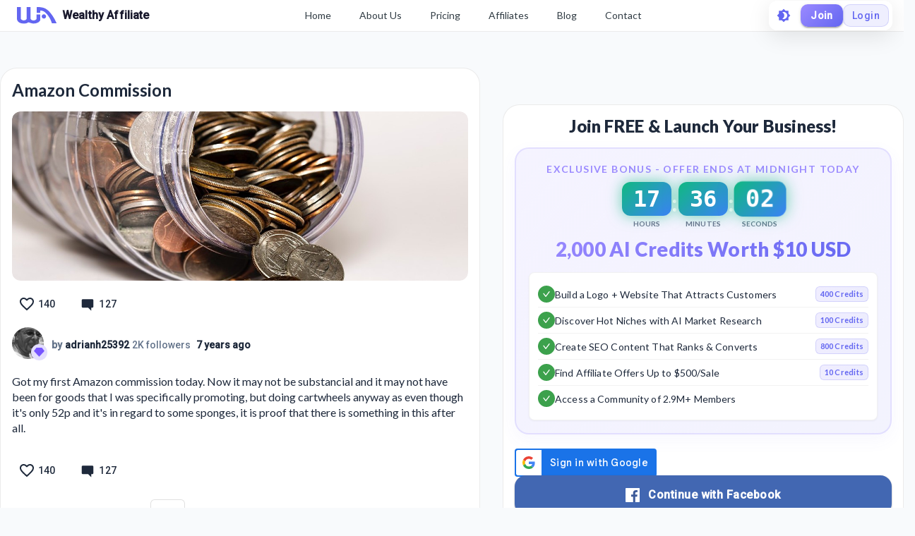

--- FILE ---
content_type: text/html; charset=utf-8
request_url: https://my.wealthyaffiliate.com/adrianh25392/blog/amazon-commission
body_size: 28357
content:
<!DOCTYPE html><html lang="en"><head><link rel="preload" as="font" data-href="https://fonts.googleapis.com/css2?family=Lato:wght@400;700;900&amp;display=swap"/><link rel="preload" as="font" data-href="https://fonts.googleapis.com/css2?family=Roboto:wght@500&amp;display=swap"/><link rel="stylesheet" data-href="https://fonts.googleapis.com/css2?family=Lato:wght@400;700;900&amp;display=swap"/><link rel="stylesheet" data-href="https://fonts.googleapis.com/css2?family=Roboto:wght@500&amp;display=swap"/><link rel="preconnect" href="https://fonts.gstatic.com" crossorigin /><meta charSet="utf-8"/><title>Amazon Commission</title><meta name="viewport" content="minimum-scale=1, initial-scale=1, width=device-width"/><meta name="description" content="Got my first Amazon commission today. Now it may not be substancial and it may not have been for goods that I was specifically promoting, but doing cartwheels anyway as even though it&#x27;s only 52p and it&#x27;s in regard to"/><meta property="og:site_name" content="Wealthy Affiliate"/><meta property="og:url" content="https://my.wealthyaffiliate.com/adrianh25392/blog/amazon-commission"/><meta property="og:type" content="website"/><meta property="og:title" content="Amazon Commission"/><meta property="og:description" content="Got my first Amazon commission today. Now it may not be substancial and it may not have been for goods that I was specifically promoting, but doing cartwheels anyway as even though it&#x27;s only 52p and it&#x27;s in regard to"/><meta property="og:image" content="https://cdn3.wealthyaffiliate.com/uploads/1568486/blog/1cff2b740e4f623bff47c42d9320dc641547814414_1547814672_cropped.jpg"/><link rel="apple-touch-icon" sizes="57x57" href="https://cdn5.wealthyaffiliate.com/favicon-57x57.png"/><link rel="apple-touch-icon" sizes="60x60" href="https://cdn5.wealthyaffiliate.com/favicon-60x60.png"/><link rel="apple-touch-icon" sizes="72x72" href="https://cdn5.wealthyaffiliate.com/favicon-72x72.png"/><link rel="apple-touch-icon" sizes="76x76" href="https://cdn5.wealthyaffiliate.com/favicon-76x76.png"/><link rel="apple-touch-icon" sizes="114x114" href="https://cdn5.wealthyaffiliate.com/favicon-114x114.png"/><link rel="apple-touch-icon" sizes="120x120" href="https://cdn5.wealthyaffiliate.com/favicon-120x120.png"/><link rel="apple-touch-icon" sizes="144x144" href="https://cdn5.wealthyaffiliate.com/favicon-144x144.png"/><link rel="apple-touch-icon" sizes="152x152" href="https://cdn5.wealthyaffiliate.com/favicon-152x152.png"/><link rel="apple-touch-icon" sizes="180x180" href="https://cdn5.wealthyaffiliate.com/favicon-180x180.png"/><link rel="icon" type="image/svg+xml" href="https://cdn5.wealthyaffiliate.com/favicon.svg"/><link rel="icon" type="image/png" sizes="16x16" href="https://cdn5.wealthyaffiliate.com/favicon-16x16.png"/><link rel="icon" type="image/png" sizes="32x32" href="https://cdn5.wealthyaffiliate.com/favicon-32x32.png"/><link rel="icon" type="image/png" sizes="96x96" href="https://cdn5.wealthyaffiliate.com/favicon-96x96.png"/><link rel="icon" type="image/png" sizes="192x192" href="https://cdn5.wealthyaffiliate.com/favicon-192x192.png"/><link rel="shortcut icon" type="image/x-icon" href="https://cdn5.wealthyaffiliate.com/favicon.ico"/><link rel="icon" type="image/x-icon" href="https://cdn5.wealthyaffiliate.com/favicon.ico"/><meta name="msapplication-TileColor" content="#ffffff"/><meta name="msapplication-TileImage" content="https://cdn5.wealthyaffiliate.com/favicon-144x144.png"/><meta name="msapplication-config" content="https://cdn5.wealthyaffiliate.com/browserconfig.xml"/><link rel="canonical" href="https://my.wealthyaffiliate.com/adrianh25392/blog/amazon-commission"/><meta name="theme-color" content="#347AB6"/><link rel="preload" as="image" imagesrcset="/_next/image?url=https%3A%2F%2Fcdn3.wealthyaffiliate.com%2Fuploads%2F1568486%2Fblog%2F1cff2b740e4f623bff47c42d9320dc641547814414_1547814672_cropped.jpg&amp;w=750&amp;q=60 1x, /_next/image?url=https%3A%2F%2Fcdn3.wealthyaffiliate.com%2Fuploads%2F1568486%2Fblog%2F1cff2b740e4f623bff47c42d9320dc641547814414_1547814672_cropped.jpg&amp;w=1920&amp;q=60 2x"/><meta name="next-head-count" content="32"/><link rel="preload" href="https://cdn5.wealthyaffiliate.com/app/guests/production/_next/static/css/39cf38a1a875777b7faf.css" as="style"/><link rel="stylesheet" href="https://cdn5.wealthyaffiliate.com/app/guests/production/_next/static/css/39cf38a1a875777b7faf.css" data-n-g=""/><noscript data-n-css=""></noscript><script defer="" nomodule="" src="https://cdn5.wealthyaffiliate.com/app/guests/production/_next/static/chunks/polyfills-a40ef1678bae11e696dba45124eadd70.js"></script><script src="https://cdn5.wealthyaffiliate.com/app/guests/production/_next/static/chunks/webpack-a24b6f8e7690092058ed.js" defer=""></script><script src="https://cdn5.wealthyaffiliate.com/app/guests/production/_next/static/chunks/framework-e1aa07bcd798ec8a9688.js" defer=""></script><script src="https://cdn5.wealthyaffiliate.com/app/guests/production/_next/static/chunks/main-38a38dc1aaa1a7f0178d.js" defer=""></script><script src="https://cdn5.wealthyaffiliate.com/app/guests/production/_next/static/chunks/pages/_app-31417d273cccac7854e4.js" defer=""></script><script src="https://cdn5.wealthyaffiliate.com/app/guests/production/_next/static/chunks/94a7ad86-2a5aaaff63b5762127bd.js" defer=""></script><script src="https://cdn5.wealthyaffiliate.com/app/guests/production/_next/static/chunks/3749-e4930cfec8213a8dc3e6.js" defer=""></script><script src="https://cdn5.wealthyaffiliate.com/app/guests/production/_next/static/chunks/1206-ed4bbf4d89c3eabc3f0e.js" defer=""></script><script src="https://cdn5.wealthyaffiliate.com/app/guests/production/_next/static/chunks/6577-bd339dd8ab1fe05e5b5d.js" defer=""></script><script src="https://cdn5.wealthyaffiliate.com/app/guests/production/_next/static/chunks/8717-777cc6c45932a942550d.js" defer=""></script><script src="https://cdn5.wealthyaffiliate.com/app/guests/production/_next/static/chunks/30-f74827bdcd5b9fc61cc4.js" defer=""></script><script src="https://cdn5.wealthyaffiliate.com/app/guests/production/_next/static/chunks/7209-14902de5237d52ff5d40.js" defer=""></script><script src="https://cdn5.wealthyaffiliate.com/app/guests/production/_next/static/chunks/809-7b45e0cee4a91f8e51aa.js" defer=""></script><script src="https://cdn5.wealthyaffiliate.com/app/guests/production/_next/static/chunks/6845-99e240e9d44a70bc01e8.js" defer=""></script><script src="https://cdn5.wealthyaffiliate.com/app/guests/production/_next/static/chunks/7933-930f26244ac85d50894c.js" defer=""></script><script src="https://cdn5.wealthyaffiliate.com/app/guests/production/_next/static/chunks/6581-e519b7180de91b89fe80.js" defer=""></script><script src="https://cdn5.wealthyaffiliate.com/app/guests/production/_next/static/chunks/2517-060b91447c4b383f5183.js" defer=""></script><script src="https://cdn5.wealthyaffiliate.com/app/guests/production/_next/static/chunks/9267-e9560ac61a31e1dbc7b9.js" defer=""></script><script src="https://cdn5.wealthyaffiliate.com/app/guests/production/_next/static/chunks/2151-56021690ef1fa7d7f68b.js" defer=""></script><script src="https://cdn5.wealthyaffiliate.com/app/guests/production/_next/static/chunks/9502-41cdac5eb29423050973.js" defer=""></script><script src="https://cdn5.wealthyaffiliate.com/app/guests/production/_next/static/chunks/3751-f0ae23475151e41bd7f1.js" defer=""></script><script src="https://cdn5.wealthyaffiliate.com/app/guests/production/_next/static/chunks/7820-cae4901bcd631117f775.js" defer=""></script><script src="https://cdn5.wealthyaffiliate.com/app/guests/production/_next/static/chunks/5322-d0384c4dc16dbc867a09.js" defer=""></script><script src="https://cdn5.wealthyaffiliate.com/app/guests/production/_next/static/chunks/1207-4463e8f79a6668235821.js" defer=""></script><script src="https://cdn5.wealthyaffiliate.com/app/guests/production/_next/static/chunks/8355-10223f155491add2acb8.js" defer=""></script><script src="https://cdn5.wealthyaffiliate.com/app/guests/production/_next/static/chunks/4170-be1ea208b99d26d950ee.js" defer=""></script><script src="https://cdn5.wealthyaffiliate.com/app/guests/production/_next/static/chunks/pages/%5Busername%5D/blog/%5B...urlBlogTitle%5D-1a873e79b3ff5174a8c6.js" defer=""></script><script src="https://cdn5.wealthyaffiliate.com/app/guests/production/_next/static/Rrcc_iJYg5hHzGyE9n1hP/_buildManifest.js" defer=""></script><script src="https://cdn5.wealthyaffiliate.com/app/guests/production/_next/static/Rrcc_iJYg5hHzGyE9n1hP/_ssgManifest.js" defer=""></script><style id="jss-server-side">html {
  box-sizing: border-box;
  -webkit-font-smoothing: antialiased;
  -moz-osx-font-smoothing: grayscale;
}
*, *::before, *::after {
  box-sizing: inherit;
}
strong, b {
  font-weight: 700;
}
body {
  color: #1E293B;
  margin: 0;
  font-size: 0.875rem;
  transition: background-color 0.3s ease, color 0.3s ease;
  font-family: "Roboto", "Helvetica", "Arial", sans-serif;
  font-weight: 400;
  line-height: 1.43;
  letter-spacing: 0.01071em;
  background-color: #F8FAFC;
}
@media print {
  body {
    background-color: #fff;
  }
}
  body::backdrop {
    background-color: #F8FAFC;
  }
  .MuiSvgIcon-root {
    fill: currentColor;
    width: 1em;
    height: 1em;
    display: inline-block;
    font-size: 1.5rem;
    transition: fill 200ms cubic-bezier(0.4, 0, 0.2, 1) 0ms;
    flex-shrink: 0;
    user-select: none;
  }
  .MuiSvgIcon-colorPrimary {
    color: #6366F1;
  }
  .MuiSvgIcon-colorSecondary {
    color: #10B981;
  }
  .MuiSvgIcon-colorAction {
    color: rgba(0, 0, 0, 0.54);
  }
  .MuiSvgIcon-colorError {
    color: #ff1744;
  }
  .MuiSvgIcon-colorDisabled {
    color: rgba(0, 0, 0, 0.26);
  }
  .MuiSvgIcon-fontSizeInherit {
    font-size: inherit;
  }
  .MuiSvgIcon-fontSizeSmall {
    font-size: 1.25rem;
  }
  .MuiSvgIcon-fontSizeLarge {
    font-size: 2.1875rem;
  }

  .jss115 {
    display: flex;
    align-items: center;
    flex-direction: row;
  }
  .jss116 {
    display: flex;
    align-items: center;
    flex-direction: row;
  }
  .jss132 {
    display: flex;
    align-items: center;
    flex-direction: row;
  }
  .jss133 {
    display: flex;
    align-items: center;
    flex-direction: row;
  }
  .jss255 {
    display: flex;
    align-items: center;
    flex-direction: row;
  }
  .jss274 {
    visibility: visible;
  }
  .jss277 {
    display: flex;
    align-items: center;
    flex-direction: row;
  }
  .jss278 {
    visibility: visible;
  }
  .jss281 {
    display: flex;
    align-items: center;
    flex-direction: row;
  }
  .jss282 {
    visibility: visible;
  }
  .jss285 {
    display: flex;
    align-items: center;
    flex-direction: row;
  }
  .jss286 {
    visibility: visible;
  }
  .jss289 {
    display: flex;
    align-items: center;
    flex-direction: row;
  }
  .jss290 {
    visibility: visible;
  }
  .jss293 {
    display: flex;
    align-items: center;
    flex-direction: row;
  }
  .jss294 {
    visibility: visible;
  }
  .jss297 {
    display: flex;
    align-items: center;
    flex-direction: row;
  }
  .jss298 {
    visibility: visible;
  }
  .jss301 {
    display: flex;
    align-items: center;
    flex-direction: row;
  }
  .jss302 {
    visibility: visible;
  }
  .jss305 {
    display: flex;
    align-items: center;
    flex-direction: row;
  }
  .jss306 {
    visibility: visible;
  }
  .jss309 {
    display: flex;
    align-items: center;
    flex-direction: row;
  }
  .jss310 {
    visibility: visible;
  }
  .jss313 {
    display: flex;
    align-items: center;
    flex-direction: row;
  }
  .jss314 {
    visibility: visible;
  }
@media print {
  .MuiDialog-root {
    position: absolute !important;
  }
}
  .MuiDialog-scrollPaper {
    display: flex;
    align-items: center;
    justify-content: center;
  }
  .MuiDialog-scrollBody {
    overflow-x: hidden;
    overflow-y: auto;
    text-align: center;
  }
  .MuiDialog-scrollBody:after {
    width: 0;
    height: 100%;
    content: "";
    display: inline-block;
    vertical-align: middle;
  }
  .MuiDialog-container {
    height: 100%;
    outline: 0;
  }
@media print {
  .MuiDialog-container {
    height: auto;
  }
}
  .MuiDialog-paper {
    margin: 32px;
    position: relative;
    overflow-y: auto;
  }
@media print {
  .MuiDialog-paper {
    box-shadow: none;
    overflow-y: visible;
  }
}
  .MuiDialog-paperScrollPaper {
    display: flex;
    max-height: calc(100% - 64px);
    flex-direction: column;
  }
  .MuiDialog-paperScrollBody {
    display: inline-block;
    text-align: left;
    vertical-align: middle;
  }
  .MuiDialog-paperWidthFalse {
    max-width: calc(100% - 64px);
  }
  .MuiDialog-paperWidthXs {
    max-width: 444px;
  }
@media (max-width:507.95px) {
  .MuiDialog-paperWidthXs.MuiDialog-paperScrollBody {
    max-width: calc(100% - 64px);
  }
}
  .MuiDialog-paperWidthSm {
    max-width: 600px;
  }
@media (max-width:663.95px) {
  .MuiDialog-paperWidthSm.MuiDialog-paperScrollBody {
    max-width: calc(100% - 64px);
  }
}
  .MuiDialog-paperWidthMd {
    max-width: 960px;
  }
@media (max-width:1023.95px) {
  .MuiDialog-paperWidthMd.MuiDialog-paperScrollBody {
    max-width: calc(100% - 64px);
  }
}
  .MuiDialog-paperWidthLg {
    max-width: 1280px;
  }
@media (max-width:1343.95px) {
  .MuiDialog-paperWidthLg.MuiDialog-paperScrollBody {
    max-width: calc(100% - 64px);
  }
}
  .MuiDialog-paperWidthXl {
    max-width: 1920px;
  }
@media (max-width:1983.95px) {
  .MuiDialog-paperWidthXl.MuiDialog-paperScrollBody {
    max-width: calc(100% - 64px);
  }
}
  .MuiDialog-paperFullWidth {
    width: calc(100% - 64px);
  }
  .MuiDialog-paperFullScreen {
    width: 100%;
    height: 100%;
    margin: 0;
    max-width: 100%;
    max-height: none;
    border-radius: 0;
  }
  .MuiDialog-paperFullScreen.MuiDialog-paperScrollBody {
    margin: 0;
    max-width: 100%;
  }
  .MuiSvgIcon-root {
    fill: currentColor;
    width: 1em;
    height: 1em;
    display: inline-block;
    font-size: 1.5rem;
    transition: fill 200ms cubic-bezier(0.4, 0, 0.2, 1) 0ms;
    flex-shrink: 0;
    user-select: none;
  }
  .MuiSvgIcon-colorPrimary {
    color: #6366F1;
  }
  .MuiSvgIcon-colorSecondary {
    color: #10B981;
  }
  .MuiSvgIcon-colorAction {
    color: rgba(0, 0, 0, 0.54);
  }
  .MuiSvgIcon-colorError {
    color: #ff1744;
  }
  .MuiSvgIcon-colorDisabled {
    color: rgba(0, 0, 0, 0.26);
  }
  .MuiSvgIcon-fontSizeInherit {
    font-size: inherit;
  }
  .MuiSvgIcon-fontSizeSmall {
    font-size: 1.25rem;
  }
  .MuiSvgIcon-fontSizeLarge {
    font-size: 2.1875rem;
  }

  .jss42 {  }
  .jss44 {  }
  .jss51 {  }
  .jss52 {  }
  .jss65 {  }
  .jss66 {  }
  .jss83 {  }
@media (min-width:0px) {
  .jss83 {
    margin-top: 8px;
  }
}
@media (min-width:960px) {
  .jss83 {
    margin-top: 48px;
  }
}
  .jss100 {  }
  .jss101 {
    margin-bottom: 16px;
  }
  .jss106 {
    display: flex;
    align-items: center;
    flex-direction: row;
    justify-content: space-between;
  }
  .jss107 {
    display: flex;
    align-items: center;
    flex-direction: row;
  }
  .jss117 {
    margin-bottom: 16px;
  }
  .jss118 {  }
  .jss130 {
    display: flex;
    align-items: center;
    flex-direction: row;
    justify-content: space-between;
  }
  .jss131 {
    display: flex;
    align-items: center;
    flex-direction: row;
  }
  .jss134 {  }
  .jss135 {  }
@media (min-width:0px) {
  .jss135 {
    margin-top: 8px;
  }
}
@media (min-width:960px) {
  .jss135 {
    margin-top: 48px;
  }
}
  .jss159 {  }
  .jss160 {  }
  .jss162 {  }
  .jss175 {  }
  .jss176 {  }
  .jss177 {  }
  .jss188 {  }
  .jss189 {  }
  .jss190 {  }
  .jss191 {  }
  .jss192 {  }
  .jss193 {  }
  .jss194 {  }
  .jss195 {  }
  .jss196 {  }
  .jss197 {  }
  .jss198 {  }
  .jss199 {  }
  .jss200 {  }
  .jss201 {  }
  .jss202 {  }
  .jss203 {  }
  .jss204 {  }
  .jss205 {  }
  .jss206 {  }
  .jss207 {  }
  .jss208 {  }
  .jss209 {  }
  .jss210 {  }
  .jss211 {  }
  .jss212 {  }
  .jss213 {  }
  .jss214 {  }
  .jss215 {  }
  .jss216 {  }
  .jss217 {  }
  .jss218 {  }
  .jss219 {  }
  .jss220 {  }
  .jss221 {  }
  .jss222 {  }
  .jss223 {  }
  .jss224 {
    margin-bottom: 8px;
  }
  .jss225 {
    margin-bottom: 16px;
  }
  .jss253 {  }
  .jss254 {  }
  .jss275 {  }
  .jss276 {  }
  .jss279 {  }
  .jss280 {  }
  .jss283 {  }
  .jss284 {  }
  .jss287 {  }
  .jss288 {  }
  .jss291 {  }
  .jss292 {  }
  .jss295 {  }
  .jss296 {  }
  .jss299 {  }
  .jss300 {  }
  .jss303 {  }
  .jss304 {  }
  .jss307 {  }
  .jss308 {  }
  .jss311 {  }
  .jss312 {  }
  .jss315 {  }
  .jss316 {  }
@media (min-width:0px) {
  .jss316 {
    margin-top: 8px;
  }
}
@media (min-width:960px) {
  .jss316 {
    margin-top: 48px;
  }
}
  .jss324 {  }
  .jss325 {  }
  .jss326 {  }
  .jss327 {  }
  .jss328 {  }
  .jss329 {  }
  .jss331 {  }
  .jss332 {  }
  .jss333 {  }
  .jss334 {  }
  .jss335 {  }
  .jss336 {  }
  .jss337 {  }
  .jss338 {  }
  .jss339 {  }
  .jss340 {  }
  .jss341 {  }
  .jss342 {  }
  .jss343 {  }
  .jss344 {  }
  .jss345 {  }
  .jss346 {  }
  .jss347 {  }
  .jss348 {  }
  .jss349 {  }
  .jss350 {  }
  .jss351 {  }
  .jss352 {  }
  .jss353 {  }
  .jss354 {  }
  .jss355 {  }
  .jss356 {  }
  .jss357 {  }
  .jss358 {  }
  .jss359 {  }
  .jss360 {  }
  .jss361 {  }
  .jss362 {  }
  .jss363 {  }
  .jss364 {  }
  .jss365 {  }
  .jss366 {  }
  .jss367 {
    margin-bottom: 16px;
  }
  .jss389 {  }
  .jss390 {  }
  .jss391 {  }
  .jss392 {  }
  .jss393 {  }
  .jss394 {  }
  .jss395 {  }
  .jss396 {  }
  .jss397 {  }
  .jss398 {  }
  .jss399 {  }
  .jss400 {  }
  .jss401 {  }
  .jss402 {  }
  .jss403 {  }
  .jss404 {  }
  .jss405 {  }
  .jss406 {  }
  .MuiButtonBase-root {
    color: inherit;
    border: 0;
    cursor: pointer;
    margin: 0;
    display: inline-flex;
    outline: 0;
    padding: 0;
    position: relative;
    align-items: center;
    user-select: none;
    border-radius: 0;
    vertical-align: middle;
    -moz-appearance: none;
    justify-content: center;
    text-decoration: none;
    background-color: transparent;
    -webkit-appearance: none;
    -webkit-tap-highlight-color: transparent;
  }
  .MuiButtonBase-root::-moz-focus-inner {
    border-style: none;
  }
  .MuiButtonBase-root.Mui-disabled {
    cursor: default;
    pointer-events: none;
  }
@media print {
  .MuiButtonBase-root {
    color-adjust: exact;
  }
}
  .MuiButton-root {
    color: #1E293B;
    padding: 6px 16px;
    font-size: 0.875rem;
    min-width: 64px;
    box-sizing: border-box;
    transition: background-color 250ms cubic-bezier(0.4, 0, 0.2, 1) 0ms,box-shadow 250ms cubic-bezier(0.4, 0, 0.2, 1) 0ms,border 250ms cubic-bezier(0.4, 0, 0.2, 1) 0ms;
    font-family: "Roboto", "Helvetica", "Arial", sans-serif;
    font-weight: 500;
    line-height: 1.75;
    border-radius: 4px;
    letter-spacing: 0.02857em;
    text-transform: uppercase;
  }
  .MuiButton-root:hover {
    text-decoration: none;
    background-color: rgba(30, 41, 59, 0.04);
  }
  .MuiButton-root.Mui-disabled {
    color: rgba(0, 0, 0, 0.26);
  }
@media (hover: none) {
  .MuiButton-root:hover {
    background-color: transparent;
  }
}
  .MuiButton-root:hover.Mui-disabled {
    background-color: transparent;
  }
  .MuiButton-label {
    width: 100%;
    display: inherit;
    align-items: inherit;
    justify-content: inherit;
  }
  .MuiButton-text {
    padding: 6px 8px;
  }
  .MuiButton-textPrimary {
    color: #6366F1;
  }
  .MuiButton-textPrimary:hover {
    background-color: rgba(99, 102, 241, 0.04);
  }
@media (hover: none) {
  .MuiButton-textPrimary:hover {
    background-color: transparent;
  }
}
  .MuiButton-textSecondary {
    color: #10B981;
  }
  .MuiButton-textSecondary:hover {
    background-color: rgba(16, 185, 129, 0.04);
  }
@media (hover: none) {
  .MuiButton-textSecondary:hover {
    background-color: transparent;
  }
}
  .MuiButton-outlined {
    border: 1px solid rgba(0, 0, 0, 0.23);
    padding: 5px 15px;
  }
  .MuiButton-outlined.Mui-disabled {
    border: 1px solid rgba(0, 0, 0, 0.12);
  }
  .MuiButton-outlinedPrimary {
    color: #6366F1;
    border: 1px solid rgba(99, 102, 241, 0.5);
  }
  .MuiButton-outlinedPrimary:hover {
    border: 1px solid #6366F1;
    background-color: rgba(99, 102, 241, 0.04);
  }
@media (hover: none) {
  .MuiButton-outlinedPrimary:hover {
    background-color: transparent;
  }
}
  .MuiButton-outlinedSecondary {
    color: #10B981;
    border: 1px solid rgba(16, 185, 129, 0.5);
  }
  .MuiButton-outlinedSecondary:hover {
    border: 1px solid #10B981;
    background-color: rgba(16, 185, 129, 0.04);
  }
  .MuiButton-outlinedSecondary.Mui-disabled {
    border: 1px solid rgba(0, 0, 0, 0.26);
  }
@media (hover: none) {
  .MuiButton-outlinedSecondary:hover {
    background-color: transparent;
  }
}
  .MuiButton-contained {
    color: rgba(0, 0, 0, 0.87);
    box-shadow: 0px 3px 1px -2px rgba(0,0,0,0.2),0px 2px 2px 0px rgba(0,0,0,0.14),0px 1px 5px 0px rgba(0,0,0,0.12);
    background-color: #e0e0e0;
  }
  .MuiButton-contained:hover {
    box-shadow: 0px 2px 4px -1px rgba(0,0,0,0.2),0px 4px 5px 0px rgba(0,0,0,0.14),0px 1px 10px 0px rgba(0,0,0,0.12);
    background-color: #d5d5d5;
  }
  .MuiButton-contained.Mui-focusVisible {
    box-shadow: 0px 3px 5px -1px rgba(0,0,0,0.2),0px 6px 10px 0px rgba(0,0,0,0.14),0px 1px 18px 0px rgba(0,0,0,0.12);
  }
  .MuiButton-contained:active {
    box-shadow: 0px 5px 5px -3px rgba(0,0,0,0.2),0px 8px 10px 1px rgba(0,0,0,0.14),0px 3px 14px 2px rgba(0,0,0,0.12);
  }
  .MuiButton-contained.Mui-disabled {
    color: rgba(0, 0, 0, 0.26);
    box-shadow: none;
    background-color: rgba(0, 0, 0, 0.12);
  }
@media (hover: none) {
  .MuiButton-contained:hover {
    box-shadow: 0px 3px 1px -2px rgba(0,0,0,0.2),0px 2px 2px 0px rgba(0,0,0,0.14),0px 1px 5px 0px rgba(0,0,0,0.12);
    background-color: #e0e0e0;
  }
}
  .MuiButton-contained:hover.Mui-disabled {
    background-color: rgba(0, 0, 0, 0.12);
  }
  .MuiButton-containedPrimary {
    color: #fff;
    background-color: #6366F1;
  }
  .MuiButton-containedPrimary:hover {
    background-color: #4F46E5;
  }
@media (hover: none) {
  .MuiButton-containedPrimary:hover {
    background-color: #6366F1;
  }
}
  .MuiButton-containedSecondary {
    color: rgba(0, 0, 0, 0.87);
    background-color: #10B981;
  }
  .MuiButton-containedSecondary:hover {
    background-color: #059669;
  }
@media (hover: none) {
  .MuiButton-containedSecondary:hover {
    background-color: #10B981;
  }
}
  .MuiButton-disableElevation {
    box-shadow: none;
  }
  .MuiButton-disableElevation:hover {
    box-shadow: none;
  }
  .MuiButton-disableElevation.Mui-focusVisible {
    box-shadow: none;
  }
  .MuiButton-disableElevation:active {
    box-shadow: none;
  }
  .MuiButton-disableElevation.Mui-disabled {
    box-shadow: none;
  }
  .MuiButton-colorInherit {
    color: inherit;
    border-color: currentColor;
  }
  .MuiButton-textSizeSmall {
    padding: 4px 5px;
    font-size: 0.8125rem;
  }
  .MuiButton-textSizeLarge {
    padding: 8px 11px;
    font-size: 0.9375rem;
  }
  .MuiButton-outlinedSizeSmall {
    padding: 3px 9px;
    font-size: 0.8125rem;
  }
  .MuiButton-outlinedSizeLarge {
    padding: 7px 21px;
    font-size: 0.9375rem;
  }
  .MuiButton-containedSizeSmall {
    padding: 4px 10px;
    font-size: 0.8125rem;
  }
  .MuiButton-containedSizeLarge {
    padding: 8px 22px;
    font-size: 0.9375rem;
  }
  .MuiButton-fullWidth {
    width: 100%;
  }
  .MuiButton-startIcon {
    display: inherit;
    margin-left: -4px;
    margin-right: 8px;
  }
  .MuiButton-startIcon.MuiButton-iconSizeSmall {
    margin-left: -2px;
  }
  .MuiButton-endIcon {
    display: inherit;
    margin-left: 8px;
    margin-right: -4px;
  }
  .MuiButton-endIcon.MuiButton-iconSizeSmall {
    margin-right: -2px;
  }
  .MuiButton-iconSizeSmall > *:first-child {
    font-size: 18px;
  }
  .MuiButton-iconSizeMedium > *:first-child {
    font-size: 20px;
  }
  .MuiButton-iconSizeLarge > *:first-child {
    font-size: 22px;
  }
  .MuiTypography-root {
    margin: 0;
  }
  .MuiTypography-body2 {
    font-size: 0.875rem;
    font-family: "Roboto", "Helvetica", "Arial", sans-serif;
    font-weight: 400;
    line-height: 1.43;
    letter-spacing: 0.01071em;
  }
  .MuiTypography-body1 {
    font-size: 1rem;
    font-family: "Roboto", "Helvetica", "Arial", sans-serif;
    font-weight: 400;
    line-height: 1.5;
    letter-spacing: 0.00938em;
  }
  .MuiTypography-caption {
    font-size: 0.75rem;
    font-family: "Roboto", "Helvetica", "Arial", sans-serif;
    font-weight: 400;
    line-height: 1.66;
    letter-spacing: 0.03333em;
  }
  .MuiTypography-button {
    font-size: 0.875rem;
    font-family: "Roboto", "Helvetica", "Arial", sans-serif;
    font-weight: 500;
    line-height: 1.75;
    letter-spacing: 0.02857em;
    text-transform: uppercase;
  }
  .MuiTypography-h1 {
    font-size: 6rem;
    font-family: "Roboto", "Helvetica", "Arial", sans-serif;
    font-weight: 300;
    line-height: 1.167;
    letter-spacing: -0.01562em;
  }
  .MuiTypography-h2 {
    font-size: 3.75rem;
    font-family: "Roboto", "Helvetica", "Arial", sans-serif;
    font-weight: 300;
    line-height: 1.2;
    letter-spacing: -0.00833em;
  }
  .MuiTypography-h3 {
    font-size: 3rem;
    font-family: "Roboto", "Helvetica", "Arial", sans-serif;
    font-weight: 400;
    line-height: 1.167;
    letter-spacing: 0em;
  }
  .MuiTypography-h4 {
    font-size: 2.125rem;
    font-family: "Roboto", "Helvetica", "Arial", sans-serif;
    font-weight: 400;
    line-height: 1.235;
    letter-spacing: 0.00735em;
  }
  .MuiTypography-h5 {
    font-size: 1.5rem;
    font-family: "Roboto", "Helvetica", "Arial", sans-serif;
    font-weight: 400;
    line-height: 1.334;
    letter-spacing: 0em;
  }
  .MuiTypography-h6 {
    font-size: 1.25rem;
    font-family: "Roboto", "Helvetica", "Arial", sans-serif;
    font-weight: 500;
    line-height: 1.6;
    letter-spacing: 0.0075em;
  }
  .MuiTypography-subtitle1 {
    font-size: 1rem;
    font-family: "Roboto", "Helvetica", "Arial", sans-serif;
    font-weight: 400;
    line-height: 1.75;
    letter-spacing: 0.00938em;
  }
  .MuiTypography-subtitle2 {
    font-size: 0.875rem;
    font-family: "Roboto", "Helvetica", "Arial", sans-serif;
    font-weight: 500;
    line-height: 1.57;
    letter-spacing: 0.00714em;
  }
  .MuiTypography-overline {
    font-size: 0.75rem;
    font-family: "Roboto", "Helvetica", "Arial", sans-serif;
    font-weight: 400;
    line-height: 2.66;
    letter-spacing: 0.08333em;
    text-transform: uppercase;
  }
  .MuiTypography-srOnly {
    width: 1px;
    height: 1px;
    overflow: hidden;
    position: absolute;
  }
  .MuiTypography-alignLeft {
    text-align: left;
  }
  .MuiTypography-alignCenter {
    text-align: center;
  }
  .MuiTypography-alignRight {
    text-align: right;
  }
  .MuiTypography-alignJustify {
    text-align: justify;
  }
  .MuiTypography-noWrap {
    overflow: hidden;
    white-space: nowrap;
    text-overflow: ellipsis;
  }
  .MuiTypography-gutterBottom {
    margin-bottom: 0.35em;
  }
  .MuiTypography-paragraph {
    margin-bottom: 16px;
  }
  .MuiTypography-colorInherit {
    color: inherit;
  }
  .MuiTypography-colorPrimary {
    color: #6366F1;
  }
  .MuiTypography-colorSecondary {
    color: #10B981;
  }
  .MuiTypography-colorTextPrimary {
    color: #1E293B;
  }
  .MuiTypography-colorTextSecondary {
    color: #64748B;
  }
  .MuiTypography-colorError {
    color: #ff1744;
  }
  .MuiTypography-displayInline {
    display: inline;
  }
  .MuiTypography-displayBlock {
    display: block;
  }
  .jss161 {
    color: #1E293B;
    word-break: break-word;
    font-family: Lato,Arial;
  }
@keyframes jss178 {
  0% {
    transform: rotateX(0deg);
  }
  50% {
    transform: rotateX(90deg);
  }
  100% {
    transform: rotateX(0deg);
  }
}
@keyframes jss179 {
  0%, 100% {
    transform: scale(1);
  }
  50% {
    transform: scale(1.05);
  }
}
  .jss180 {
    gap: 8px;
    display: flex;
    align-items: center;
    justify-content: center;
  }
  .jss181 {
    display: flex;
    align-items: center;
    flex-direction: column;
  }
  .jss182 {
    padding: 8px 16px;
    animation: jss178 0.3s ease-in-out;
    min-width: 60px;
    text-align: center;
    border-radius: 12px;
  }
  .jss183 {
    animation: jss178 0.3s ease-in-out, jss179 1s ease-in-out infinite;
  }
  .jss184 {
    color: #FFFFFF;
    font-size: 2rem;
    font-family: "Roboto Mono", monospace;
    font-weight: 800;
    line-height: 1;
  }
  .jss185 {
    color: #64748B;
    font-size: 0.625rem;
    margin-top: 4px;
    font-weight: 600;
    text-transform: uppercase;
  }
  .jss186 {
    color: #FFFFFF;
    font-size: 2rem;
    font-weight: 700;
    margin-bottom: 8px;
  }
  .jss187 {
    background: linear-gradient(135deg, #10B981 0%, #3B82F6 100%);
    box-shadow: 0 0 20px rgba(16, 185, 129, 0.6);
  }
  .jss330 {
    background: linear-gradient(135deg, #10B981 0%, #3B82F6 100%);
    box-shadow: 0 0 20px rgba(16, 185, 129, 0.6);
  }
  .jss163 {
    border: 2px solid rgba(155, 138, 255, 0.2);
    margin: 0px 0px 20px;
    padding: 18px;
    background: linear-gradient(135deg, rgba(155, 138, 255, 0.1) 0%, rgba(99, 102, 241, 0.08) 100%);
    box-shadow: 0 8px 24px rgba(99, 102, 241, 0.05);
    border-radius: 20px;
    backdrop-filter: blur(10px);
  }
@media (max-width:959.95px) {
  .jss163 {
    margin: 0px 0px 16px;
    padding: 16px;
  }
}
  .jss164 {
    margin-bottom: 16px;
  }
  .jss165 {
    color: #9B8AFF;
    font-size: 0.875rem;
    text-align: center;
    font-weight: 700;
    margin-bottom: 8px;
    letter-spacing: 0.1em;
    text-transform: uppercase;
  }
  .jss166 {
    margin-bottom: 12px;
  }
  .jss167 {
    font-size: 1.75rem;
    background: linear-gradient(135deg, #9B8AFF 0%, #6366F1 100%);
    margin-top: 12px;
    text-align: center;
    font-weight: 900;
    line-height: 1.2;
    background-clip: text;
    -webkit-background-clip: text;
    -webkit-text-fill-color: transparent;
  }
@media (max-width:959.95px) {
  .jss167 {
    font-size: 1.5rem;
  }
}
  .jss168 {
    border: 1px solid rgba(0, 0, 0, 0.05);
    padding: 12px;
    background: #FFFFFF;
    box-shadow: 0 1px 3px rgba(0, 0, 0, 0.05);
    border-radius: 8px;
  }
  .jss169 {
    gap: 12px;
    display: flex;
    align-items: center;
    padding-top: 6px;
    border-bottom: 1px solid rgba(0, 0, 0, 0.05);
    padding-bottom: 6px;
  }
  .jss169:last-child {
    border-bottom: none;
  }
  .jss170 {
    width: 24px;
    height: 24px;
    display: inline-flex;
    background: #3CA14C;
    align-items: center;
    flex-shrink: 0;
    border-radius: 50%;
    justify-content: center;
  }
  .jss171 {
    gap: 8px;
    flex: 1;
    display: flex;
    flex-wrap: wrap;
    align-items: center;
  }
  .jss172 {
    flex: 1 1 auto;
    color: #1E293B;
    font-size: 0.875rem;
    font-weight: 500;
    line-height: 1.4;
  }
  .jss173 {
    border: 1px solid rgba(99, 102, 241, 0.2);
    display: inline-flex;
    background: linear-gradient(135deg, rgba(155, 138, 255, 0.15) 0%, rgba(99, 102, 241, 0.12) 100%);
    align-items: center;
    padding-top: 2px;
    padding-left: 6px;
    border-radius: 6px;
    padding-right: 6px;
    padding-bottom: 2px;
  }
  .jss174 {
    color: #6366F1;
    font-size: 0.6875rem;
    font-weight: 700;
    white-space: nowrap;
    letter-spacing: 0.02em;
  }
  .MuiPaper-root {
    color: #1E293B;
    transition: box-shadow 300ms cubic-bezier(0.4, 0, 0.2, 1) 0ms;
    background-color: #FFFFFF;
  }
  .MuiPaper-rounded {
    border-radius: 4px;
  }
  .MuiPaper-outlined {
    border: 1px solid rgba(0, 0, 0, 0.08);
  }
  .MuiPaper-elevation0 {
    box-shadow: none;
  }
  .MuiPaper-elevation1 {
    box-shadow: 0px 2px 1px -1px rgba(0,0,0,0.2),0px 1px 1px 0px rgba(0,0,0,0.14),0px 1px 3px 0px rgba(0,0,0,0.12);
  }
  .MuiPaper-elevation2 {
    box-shadow: 0px 3px 1px -2px rgba(0,0,0,0.2),0px 2px 2px 0px rgba(0,0,0,0.14),0px 1px 5px 0px rgba(0,0,0,0.12);
  }
  .MuiPaper-elevation3 {
    box-shadow: 0px 3px 3px -2px rgba(0,0,0,0.2),0px 3px 4px 0px rgba(0,0,0,0.14),0px 1px 8px 0px rgba(0,0,0,0.12);
  }
  .MuiPaper-elevation4 {
    box-shadow: 0px 2px 4px -1px rgba(0,0,0,0.2),0px 4px 5px 0px rgba(0,0,0,0.14),0px 1px 10px 0px rgba(0,0,0,0.12);
  }
  .MuiPaper-elevation5 {
    box-shadow: 0px 3px 5px -1px rgba(0,0,0,0.2),0px 5px 8px 0px rgba(0,0,0,0.14),0px 1px 14px 0px rgba(0,0,0,0.12);
  }
  .MuiPaper-elevation6 {
    box-shadow: 0px 3px 5px -1px rgba(0,0,0,0.2),0px 6px 10px 0px rgba(0,0,0,0.14),0px 1px 18px 0px rgba(0,0,0,0.12);
  }
  .MuiPaper-elevation7 {
    box-shadow: 0px 4px 5px -2px rgba(0,0,0,0.2),0px 7px 10px 1px rgba(0,0,0,0.14),0px 2px 16px 1px rgba(0,0,0,0.12);
  }
  .MuiPaper-elevation8 {
    box-shadow: 0px 5px 5px -3px rgba(0,0,0,0.2),0px 8px 10px 1px rgba(0,0,0,0.14),0px 3px 14px 2px rgba(0,0,0,0.12);
  }
  .MuiPaper-elevation9 {
    box-shadow: 0px 5px 6px -3px rgba(0,0,0,0.2),0px 9px 12px 1px rgba(0,0,0,0.14),0px 3px 16px 2px rgba(0,0,0,0.12);
  }
  .MuiPaper-elevation10 {
    box-shadow: 0px 6px 6px -3px rgba(0,0,0,0.2),0px 10px 14px 1px rgba(0,0,0,0.14),0px 4px 18px 3px rgba(0,0,0,0.12);
  }
  .MuiPaper-elevation11 {
    box-shadow: 0px 6px 7px -4px rgba(0,0,0,0.2),0px 11px 15px 1px rgba(0,0,0,0.14),0px 4px 20px 3px rgba(0,0,0,0.12);
  }
  .MuiPaper-elevation12 {
    box-shadow: 0px 7px 8px -4px rgba(0,0,0,0.2),0px 12px 17px 2px rgba(0,0,0,0.14),0px 5px 22px 4px rgba(0,0,0,0.12);
  }
  .MuiPaper-elevation13 {
    box-shadow: 0px 7px 8px -4px rgba(0,0,0,0.2),0px 13px 19px 2px rgba(0,0,0,0.14),0px 5px 24px 4px rgba(0,0,0,0.12);
  }
  .MuiPaper-elevation14 {
    box-shadow: 0px 7px 9px -4px rgba(0,0,0,0.2),0px 14px 21px 2px rgba(0,0,0,0.14),0px 5px 26px 4px rgba(0,0,0,0.12);
  }
  .MuiPaper-elevation15 {
    box-shadow: 0px 8px 9px -5px rgba(0,0,0,0.2),0px 15px 22px 2px rgba(0,0,0,0.14),0px 6px 28px 5px rgba(0,0,0,0.12);
  }
  .MuiPaper-elevation16 {
    box-shadow: 0px 8px 10px -5px rgba(0,0,0,0.2),0px 16px 24px 2px rgba(0,0,0,0.14),0px 6px 30px 5px rgba(0,0,0,0.12);
  }
  .MuiPaper-elevation17 {
    box-shadow: 0px 8px 11px -5px rgba(0,0,0,0.2),0px 17px 26px 2px rgba(0,0,0,0.14),0px 6px 32px 5px rgba(0,0,0,0.12);
  }
  .MuiPaper-elevation18 {
    box-shadow: 0px 9px 11px -5px rgba(0,0,0,0.2),0px 18px 28px 2px rgba(0,0,0,0.14),0px 7px 34px 6px rgba(0,0,0,0.12);
  }
  .MuiPaper-elevation19 {
    box-shadow: 0px 9px 12px -6px rgba(0,0,0,0.2),0px 19px 29px 2px rgba(0,0,0,0.14),0px 7px 36px 6px rgba(0,0,0,0.12);
  }
  .MuiPaper-elevation20 {
    box-shadow: 0px 10px 13px -6px rgba(0,0,0,0.2),0px 20px 31px 3px rgba(0,0,0,0.14),0px 8px 38px 7px rgba(0,0,0,0.12);
  }
  .MuiPaper-elevation21 {
    box-shadow: 0px 10px 13px -6px rgba(0,0,0,0.2),0px 21px 33px 3px rgba(0,0,0,0.14),0px 8px 40px 7px rgba(0,0,0,0.12);
  }
  .MuiPaper-elevation22 {
    box-shadow: 0px 10px 14px -6px rgba(0,0,0,0.2),0px 22px 35px 3px rgba(0,0,0,0.14),0px 8px 42px 7px rgba(0,0,0,0.12);
  }
  .MuiPaper-elevation23 {
    box-shadow: 0px 11px 14px -7px rgba(0,0,0,0.2),0px 23px 36px 3px rgba(0,0,0,0.14),0px 9px 44px 8px rgba(0,0,0,0.12);
  }
  .MuiPaper-elevation24 {
    box-shadow: 0px 11px 15px -7px rgba(0,0,0,0.2),0px 24px 38px 3px rgba(0,0,0,0.14),0px 9px 46px 8px rgba(0,0,0,0.12);
  }
  .MuiCircularProgress-root {
    display: inline-block;
  }
  .MuiCircularProgress-static {
    transition: transform 300ms cubic-bezier(0.4, 0, 0.2, 1) 0ms;
  }
  .MuiCircularProgress-indeterminate {
    animation: MuiCircularProgress-keyframes-circular-rotate 1.4s linear infinite;
  }
  .MuiCircularProgress-determinate {
    transition: transform 300ms cubic-bezier(0.4, 0, 0.2, 1) 0ms;
  }
  .MuiCircularProgress-colorPrimary {
    color: #6366F1;
  }
  .MuiCircularProgress-colorSecondary {
    color: #10B981;
  }
  .MuiCircularProgress-svg {
    display: block;
  }
  .MuiCircularProgress-circle {
    stroke: currentColor;
  }
  .MuiCircularProgress-circleStatic {
    transition: stroke-dashoffset 300ms cubic-bezier(0.4, 0, 0.2, 1) 0ms;
  }
  .MuiCircularProgress-circleIndeterminate {
    animation: MuiCircularProgress-keyframes-circular-dash 1.4s ease-in-out infinite;
    stroke-dasharray: 80px, 200px;
    stroke-dashoffset: 0px;
  }
  .MuiCircularProgress-circleDeterminate {
    transition: stroke-dashoffset 300ms cubic-bezier(0.4, 0, 0.2, 1) 0ms;
  }
@keyframes MuiCircularProgress-keyframes-circular-rotate {
  0% {
    transform-origin: 50% 50%;
  }
  100% {
    transform: rotate(360deg);
  }
}
@keyframes MuiCircularProgress-keyframes-circular-dash {
  0% {
    stroke-dasharray: 1px, 200px;
    stroke-dashoffset: 0px;
  }
  50% {
    stroke-dasharray: 100px, 200px;
    stroke-dashoffset: -15px;
  }
  100% {
    stroke-dasharray: 100px, 200px;
    stroke-dashoffset: -125px;
  }
}
  .MuiCircularProgress-circleDisableShrink {
    animation: none;
  }
  .MuiIconButton-root {
    flex: 0 0 auto;
    color: rgba(0, 0, 0, 0.54);
    padding: 12px;
    overflow: visible;
    font-size: 1.5rem;
    text-align: center;
    transition: background-color 150ms cubic-bezier(0.4, 0, 0.2, 1) 0ms;
    border-radius: 50%;
  }
  .MuiIconButton-root:hover {
    background-color: rgba(0, 0, 0, 0.04);
  }
  .MuiIconButton-root.Mui-disabled {
    color: rgba(0, 0, 0, 0.26);
    background-color: transparent;
  }
@media (hover: none) {
  .MuiIconButton-root:hover {
    background-color: transparent;
  }
}
  .MuiIconButton-edgeStart {
    margin-left: -12px;
  }
  .MuiIconButton-sizeSmall.MuiIconButton-edgeStart {
    margin-left: -3px;
  }
  .MuiIconButton-edgeEnd {
    margin-right: -12px;
  }
  .MuiIconButton-sizeSmall.MuiIconButton-edgeEnd {
    margin-right: -3px;
  }
  .MuiIconButton-colorInherit {
    color: inherit;
  }
  .MuiIconButton-colorPrimary {
    color: #6366F1;
  }
  .MuiIconButton-colorPrimary:hover {
    background-color: rgba(99, 102, 241, 0.04);
  }
@media (hover: none) {
  .MuiIconButton-colorPrimary:hover {
    background-color: transparent;
  }
}
  .MuiIconButton-colorSecondary {
    color: #10B981;
  }
  .MuiIconButton-colorSecondary:hover {
    background-color: rgba(16, 185, 129, 0.04);
  }
@media (hover: none) {
  .MuiIconButton-colorSecondary:hover {
    background-color: transparent;
  }
}
  .MuiIconButton-sizeSmall {
    padding: 3px;
    font-size: 1.125rem;
  }
  .MuiIconButton-label {
    width: 100%;
    display: flex;
    align-items: inherit;
    justify-content: inherit;
  }
  .jss258 {
    border: 1px solid rgba(0, 0, 0, 0.08);
    height: 40px;
    font-size: 16px;
    box-shadow: none;
    font-weight: bold;
    line-height: 20px;
    white-space: nowrap;
    letter-spacing: 0;
    text-transform: none;
  }
  .jss258.icon-button {
    min-width: auto;
  }
  .jss258.icon-button .jss273 {
    margin: 0;
  }
  .jss259 {
    height: 30px;
    font-size: 14px;
    font-weight: bold;
    line-height: 20px;
    letter-spacing: 0;
  }
  .jss260 {
    height: 46px;
    font-size: 20px;
    font-weight: bold;
    line-height: 24px;
    letter-spacing: 0;
  }
  .jss261 {
    border: 1px solid rgba(0, 0, 0, 0.08);
  }
  .jss262 {
    color: #FFFFFF;
    background-color: #2B6CEA;
  }
  .jss263 {
    color: #2B6CEA;
    background-color: #F4F7F8;
  }
  .jss263:hover {
    background-color: #EEF2F4;
  }
  .jss265 {
    color: #2B6CEA;
    border-color: #2B6CEA;
  }
  .jss266 {
    border-color: #2B6CEA;
  }
  .jss268 {
    color: #2B6CEA;
  }
  .jss270 :first-child {
    font-size: 20px;
  }
  .jss271 :first-child {
    font-size: 24px;
  }
  .jss272 :first-child {
    font-size: 28px;
  }
@keyframes jss136 {
  0%, 100% {
    transform: translateX(0);
  }
  25% {
    transform: translateX(-4px);
  }
  75% {
    transform: translateX(4px);
  }
}
  .jss137 {
    width: 100%;
  }
  .jss138 {
    text-align: center;
    margin-bottom: 16px;
  }
  .jss139 {
    color: #1E293B;
    font-size: 1.5rem;
    font-weight: 800;
    line-height: 1.2;
  }
@media (max-width:959.95px) {
  .jss139 {
    font-size: 1.25rem;
  }
}
  .jss140 > div {
    margin: 0 auto 12px !important;
    padding: 12px !important;
    border-radius: 12px !important;
  }
  .jss141 {
    margin: 0 auto;
    position: relative;
  }
  .jss142 {
    width: 100%;
  }
  .jss143 {
    gap: 12px;
    display: flex;
    flex-direction: column;
  }
  .jss144 {
    animation: jss136 0.5s ease-in-out infinite;
  }
  .jss145 {
    color: #6366F1;
    border: 1px solid rgba(99, 102, 241, 0.2);
    padding: 14px 0px;
    font-size: 1rem;
    background: rgba(99, 102, 241, 0.1);
    font-weight: 600;
    border-radius: 12px;
    text-transform: none;
  }
  .jss145:hover {
    background: rgba(99, 102, 241, 0.15);
  }
  .jss146 {
    color: #6366F1;
    font-size: 0.875rem;
    font-weight: 600;
    margin-bottom: 12px;
    text-transform: none;
  }
  .jss146:hover {
    background: rgba(99, 102, 241, 0.1);
  }
  .jss147 {
    margin: 0 auto;
  }
  .jss148 {
    color: #64748B;
    display: block;
    text-align: center;
    margin-bottom: 8px;
  }
  .jss148 a {
    color: #4763FF;
    text-decoration: none;
  }
  .jss148 a:hover {
    text-decoration: underline;
  }
  .jss149 {
    gap: 4px;
    display: flex;
    border-top: 1px solid rgba(0, 0, 0, 0.1);
    align-items: center;
    flex-direction: column;
  }
  .jss150 {
    color: #64748B;
    display: flex;
    align-items: center;
  }
  .jss151 {
    display: inline-flex;
    background: #3CA14C;
    border-radius: 50%;
  }
  .jss152 {
    min-height: auto;
  }
  .jss153 {
    margin-bottom: 20px;
  }
  .jss154 {
    margin-top: 16px;
  }
  .jss155 {
    font-size: 0.75rem;
  }
  .jss156 {
    padding-top: 16px;
  }
  .jss157 {
    font-size: 0.75rem;
    gap: 8px;
  }
  .jss158 {
    padding: 4px;
  }
  .jss317 {
    min-height: auto;
  }
  .jss318 {
    margin-bottom: 20px;
  }
  .jss319 {
    margin-top: 16px;
  }
  .jss320 {
    font-size: 0.75rem;
  }
  .jss321 {
    padding-top: 16px;
  }
  .jss322 {
    font-size: 0.75rem;
    gap: 8px;
  }
  .jss323 {
    padding: 4px;
  }
  .jss407 {
    z-index: 2200 !important;
  }
  .jss407 .MuiDialog-paper {
    overflow: hidden;
    box-shadow: 0 20px 60px rgba(0, 0, 0, 0.3);
  }
  .jss408 {
    padding: 8px;
    z-index: 10;
    position: absolute;
  }
  .jss409 {
    padding: 12px;
    position: relative;
  }
@media (min-width:600px) {
  .jss409 {
    padding: 20px;
  }
}
  .jss410 {  }
  .jss410 .MuiDialog-paper {
    margin-top: 64px;
    border-radius: 24px;
    background: linear-gradient(135deg, rgba(255, 255, 255, 0.98) 0%, rgba(247, 249, 252, 0.98) 100%);
    border: 1px solid rgba(99, 102, 241, 0.1);
  }
  .jss411 {
    right: 16px;
    top: 16px;
    color: #64748B;
  }
  .jss411:hover {
    color: #475569;
    background-color: rgba(0, 0, 0, 0.04);
  }
  .jss35 {
    min-height: 100vh;
    background-color: #F8FAFC;
  }
  .jss35.blue-bg {
    background: linear-gradient(270deg, #E6F5F9 0%, #C5D8E2 100%);
  }
  .jss36 {
    min-height: calc(100vh - 60px);
  }
  .MuiAppBar-root {
    width: 100%;
    display: flex;
    z-index: 1100;
    box-sizing: border-box;
    flex-shrink: 0;
    flex-direction: column;
  }
  .MuiAppBar-positionFixed {
    top: 0;
    left: auto;
    right: 0;
    position: fixed;
  }
@media print {
  .MuiAppBar-positionFixed {
    position: absolute;
  }
}
  .MuiAppBar-positionAbsolute {
    top: 0;
    left: auto;
    right: 0;
    position: absolute;
  }
  .MuiAppBar-positionSticky {
    top: 0;
    left: auto;
    right: 0;
    position: sticky;
  }
  .MuiAppBar-positionStatic {
    position: static;
  }
  .MuiAppBar-positionRelative {
    position: relative;
  }
  .MuiAppBar-colorDefault {
    color: rgba(0, 0, 0, 0.87);
    background-color: #f5f5f5;
  }
  .MuiAppBar-colorPrimary {
    color: #fff;
    background-color: #6366F1;
  }
  .MuiAppBar-colorSecondary {
    color: rgba(0, 0, 0, 0.87);
    background-color: #10B981;
  }
  .MuiAppBar-colorInherit {
    color: inherit;
  }
  .MuiAppBar-colorTransparent {
    color: inherit;
    background-color: transparent;
  }
  .MuiContainer-root {
    width: 100%;
    display: block;
    box-sizing: border-box;
    margin-left: auto;
    margin-right: auto;
    padding-left: 16px;
    padding-right: 16px;
  }
@media (min-width:600px) {
  .MuiContainer-root {
    padding-left: 24px;
    padding-right: 24px;
  }
}
  .MuiContainer-disableGutters {
    padding-left: 0;
    padding-right: 0;
  }
@media (min-width:600px) {
  .MuiContainer-fixed {
    max-width: 600px;
  }
}
@media (min-width:960px) {
  .MuiContainer-fixed {
    max-width: 960px;
  }
}
@media (min-width:1280px) {
  .MuiContainer-fixed {
    max-width: 1280px;
  }
}
@media (min-width:1920px) {
  .MuiContainer-fixed {
    max-width: 1920px;
  }
}
@media (min-width:0px) {
  .MuiContainer-maxWidthXs {
    max-width: 444px;
  }
}
@media (min-width:600px) {
  .MuiContainer-maxWidthSm {
    max-width: 600px;
  }
}
@media (min-width:960px) {
  .MuiContainer-maxWidthMd {
    max-width: 960px;
  }
}
@media (min-width:1280px) {
  .MuiContainer-maxWidthLg {
    max-width: 1280px;
  }
}
@media (min-width:1920px) {
  .MuiContainer-maxWidthXl {
    max-width: 1920px;
  }
}
  .MuiToolbar-root {
    display: flex;
    position: relative;
    align-items: center;
  }
  .MuiToolbar-gutters {
    padding-left: 16px;
    padding-right: 16px;
  }
@media (min-width:600px) {
  .MuiToolbar-gutters {
    padding-left: 24px;
    padding-right: 24px;
  }
}
  .MuiToolbar-regular {
    min-height: 56px;
  }
@media (min-width:0px) and (orientation: landscape) {
  .MuiToolbar-regular {
    min-height: 48px;
  }
}
@media (min-width:600px) {
  .MuiToolbar-regular {
    min-height: 64px;
  }
}
  .MuiToolbar-dense {
    min-height: 48px;
  }
  .jss53 {
    width: 100%;
    height: 100%;
    display: flex;
    overflow-x: hidden;
    text-align: center;
    font-family: Lato;
    white-space: nowrap;
    justify-content: center;
  }
@media (max-width:959.95px) {
  .jss53 {
    height: auto;
    padding: 0;
    text-align: unset;
  }
}
  .jss54 {
    height: inherit;
    display: inline-flex;
    align-items: center;
    justify-content: center;
  }
@media (max-width:959.95px) {
  .jss54 {
    width: 100%;
    display: flex;
    margin-top: 0;
    flex-direction: column;
  }
}
  .jss56 {
    color: #313C44;
    cursor: pointer;
    display: inline-block;
    padding: 0px 20px;
    font-size: 14px;
    transition: all 300ms ease;
    font-weight: 500;
    line-height: 44px;
    letter-spacing: 0;
    text-decoration: none;
  }
  .jss56:hover {
    opacity: 0.9;
    text-decoration: none;
    background-color: rgba(0, 0, 0, 0.04);
  }
@media screen and (max-width: 1279.9px) {
  .jss56 {
    padding: 0px 10px;
  }
}
@media screen and (max-width: 1179.9px) {
  .jss56 {
    font-size: 13px;
  }
}
@media screen and (min-width: 960px) and (max-width: 1079.9px) {
  .jss56 {
    padding: 0px 8px;
  }
}
@media (max-width:959.95px) {
  .jss56 {
    color: #313C44;
    width: 100%;
    display: block;
    padding: 12px 24px;
    font-size: 16px;
    text-align: left;
    font-weight: 700;
    line-height: 1.5;
    border-bottom: 1px solid #DDDDDD;
  }
}
  .jss45 {
    flex: 0 0 auto;
    display: flex;
    align-items: center;
    margin-left: 0;
    margin-right: auto;
    justify-content: flex-start;
  }
@media (min-width:960px) {
  .jss45 {
    margin-right: 32px;
  }
}
  .jss46 {
    display: flex;
    padding: 4px 8px;
    transition: all 0.3s ease;
    align-items: center;
    border-radius: 12px;
    text-decoration: none;
  }
  .jss49 {
    width: 46px;
    height: 24px;
  }
@media (min-width:960px) {
  .jss49 {
    width: 56px;
    height: 28px;
  }
}
  .jss49 path {
    fill: #6366F1;
    transition: fill 0.3s ease;
  }
  .jss50 {
    color: #1A1A2E;
    display: none;
    font-size: 0;
    transition: color 0.3s ease;
    font-weight: 600;
    margin-left: 8px;
  }
@media (min-width:960px) {
  .jss50 {
    font-size: 0.875rem;
  }
}
@media (min-width:1280px) {
  .jss50 {
    display: block;
    font-size: 1rem;
  }
}
  .jss43 {
    cursor: pointer;
    display: flex;
    padding: 6px;
    align-items: center;
    border-radius: 8px;
    justify-content: center;
  }
@media (min-width:960px) {
  .jss43 {
    display: none;
  }
}
  .jss58 {
    display: flex;
    margin-right: 0;
  }
@media (min-width:960px) {
  .jss58 {
    margin-right: 8px;
  }
}
  .jss60 {
    color: white;
    height: 28px;
    font-size: 0.75rem;
    min-width: 45px;
    background: linear-gradient(135deg, #9B8AFF 0%, #6366F1 100%);
    transition: all 0.3s ease;
    font-weight: 600;
    padding-left: 8px;
    border-radius: 6px;
    padding-right: 8px;
    text-transform: none;
  }
  .jss60:hover {
    transform: translateY(-1px);
    background: linear-gradient(135deg, #8B7AEF 0%, #5856E1 100%);
    box-shadow: 0 4px 16px rgba(155, 138, 255, 0.4);
  }
@media (min-width:600px) {
  .jss60 {
    height: 30px;
    font-size: 0.8rem;
    min-width: 55px;
    padding-left: 10px;
    border-radius: 8px;
    padding-right: 10px;
  }
}
@media (min-width:960px) {
  .jss60 {
    height: 32px;
    font-size: 0.875rem;
    min-width: 60px;
    padding-left: 12px;
    border-radius: 10px;
    padding-right: 12px;
  }
}
  .jss62 {
    gap: 4px;
    flex: 0 0 auto;
    border: 1px solid rgba(255, 255, 255, 0.3);
    display: flex;
    padding: 2px;
    background: rgba(255, 255, 255, 0.95);
    box-shadow: 0 8px 32px rgba(0, 0, 0, 0.1);
    align-items: center;
    border-radius: 6px;
    backdrop-filter: blur(4px);
  }
@media (min-width:600px) {
  .jss62 {
    gap: 6px;
    padding: 3px;
    border-radius: 8px;
  }
}
@media (min-width:960px) {
  .jss62 {
    gap: 8px;
    padding: 4px;
    border-radius: 12px;
  }
}
  .jss63 {
    color: #6366F1;
    width: 28px;
    height: 28px;
  }
@media (min-width:600px) {
  .jss63 {
    width: 30px;
    height: 30px;
  }
}
@media (min-width:960px) {
  .jss63 {
    width: 32px;
    height: 32px;
  }
}
  .jss63 svg {
    font-size: 16px;
  }
@media (min-width:600px) {
  .jss63 svg {
    font-size: 18px;
  }
}
@media (min-width:960px) {
  .jss63 svg {
    font-size: 20px;
  }
}
  .jss64 {
    color: #6366F1;
    border: 1px solid rgba(99, 102, 241, 0.2);
    height: 28px;
    font-size: 0.75rem;
    min-width: 45px;
    background: rgba(99, 102, 241, 0.1);
    transition: all 0.3s ease;
    font-weight: 500;
    padding-left: 8px;
    border-radius: 6px;
    padding-right: 8px;
    text-transform: none;
  }
  .jss64:hover {
    transform: translateY(-1px);
    background: rgba(99, 102, 241, 0.15);
    box-shadow: 0 4px 16px rgba(99, 102, 241, 0.2);
  }
@media (min-width:600px) {
  .jss64 {
    height: 30px;
    font-size: 0.8rem;
    min-width: 55px;
    padding-left: 10px;
    border-radius: 8px;
    padding-right: 10px;
  }
}
@media (min-width:960px) {
  .jss64 {
    height: 32px;
    font-size: 0.875rem;
    min-width: 60px;
    padding-left: 12px;
    border-radius: 10px;
    padding-right: 12px;
  }
}
  .MuiDrawer-docked {
    flex: 0 0 auto;
  }
  .MuiDrawer-paper {
    top: 0;
    flex: 1 0 auto;
    height: 100%;
    display: flex;
    outline: 0;
    z-index: 1200;
    position: fixed;
    overflow-y: auto;
    flex-direction: column;
    -webkit-overflow-scrolling: touch;
  }
  .MuiDrawer-paperAnchorLeft {
    left: 0;
    right: auto;
  }
  .MuiDrawer-paperAnchorRight {
    left: auto;
    right: 0;
  }
  .MuiDrawer-paperAnchorTop {
    top: 0;
    left: 0;
    right: 0;
    bottom: auto;
    height: auto;
    max-height: 100%;
  }
  .MuiDrawer-paperAnchorBottom {
    top: auto;
    left: 0;
    right: 0;
    bottom: 0;
    height: auto;
    max-height: 100%;
  }
  .MuiDrawer-paperAnchorDockedLeft {
    border-right: 1px solid rgba(0, 0, 0, 0.08);
  }
  .MuiDrawer-paperAnchorDockedTop {
    border-bottom: 1px solid rgba(0, 0, 0, 0.08);
  }
  .MuiDrawer-paperAnchorDockedRight {
    border-left: 1px solid rgba(0, 0, 0, 0.08);
  }
  .MuiDrawer-paperAnchorDockedBottom {
    border-top: 1px solid rgba(0, 0, 0, 0.08);
  }
  .jss67 {
    width: 85%;
    height: calc(100vh - 60px);
    padding: 12px;
    overflow: hidden;
    position: relative;
    max-width: 420px;
    min-width: 320px;
    margin-top: 60px;
    backdrop-filter: blur(4px);
  }
@media (min-width:600px) {
  .jss67 {
    width: 380px;
    height: calc(100vh - 70px);
    padding: 16px;
    margin-top: 70px;
  }
}
  .jss68 {
    height: 100%;
    display: flex;
    z-index: 1;
    position: relative;
    flex-direction: column;
  }
  .jss69 {
    margin-bottom: 16px;
    padding-bottom: 16px;
  }
  .jss70 {
    font-size: 1.25rem;
    font-weight: 800;
    line-height: 1.2;
    margin-bottom: 4px;
  }
  .jss71 {
    font-size: 0.8rem;
    line-height: 1.2;
  }
  .jss72 {
    width: 36px;
    cursor: pointer;
    height: 36px;
    display: flex;
    transition: all 0.2s ease;
    align-items: center;
    border-radius: 10px;
    justify-content: center;
  }
  .jss72:hover {
    transform: scale(1.05);
  }
  .jss72 svg {
    width: 18px;
    height: 18px;
  }
  .jss73 {
    flex: 1;
    margin-bottom: 16px;
  }
  .jss74 {
    padding-top: 16px;
  }
  .jss75 {
    cursor: pointer;
    display: flex;
    padding: 12px;
    transition: all 0.2s ease;
    align-items: center;
    border-radius: 10px;
    margin-bottom: 16px;
    justify-content: space-between;
  }
  .jss75:hover {
    transform: translateY(-1px);
  }
  .jss76 {
    width: 44px;
    height: 44px;
    display: flex;
    transition: all 0.2s ease;
    align-items: center;
    border-radius: 10px;
    justify-content: center;
  }
  .jss76:hover {
    transform: scale(1.05);
  }
  .jss77 {
    color: #FFFFFF;
    width: 100%;
    height: 48px;
    font-size: 1rem;
    background: linear-gradient(135deg, #9B8AFF 0%, #6366F1 100%);
    font-weight: 700;
    border-radius: 10px;
    margin-bottom: 16px;
    text-transform: none;
  }
  .jss77:hover {
    transform: translateY(-2px);
    background: linear-gradient(135deg, #8B7AEF 0%, #5856E1 100%);
  }
  .jss78 {
    width: 100%;
    height: 48px;
    font-size: 1rem;
    font-weight: 600;
    border-radius: 10px;
    text-transform: none;
  }
  .jss37 {
    top: 0;
    left: 0;
    right: 0;
    z-index: 2000;
    position: fixed;
    transition: all 0.3s ease-in-out;
  }
  .jss39 {
    display: flex;
    min-height: 44px;
    align-items: center;
    justify-content: space-between;
  }
  .jss40 {
    flex: 1 1 0%;
    display: none;
    padding-left: 16px;
    padding-right: 16px;
    justify-content: center;
  }
@media (min-width: 960px) {
  .jss40 {
    display: flex;
  }
}
  .jss41 {
    position: relative;
    background: rgba(255, 255, 255, 0.98);
    border-bottom: 1px solid rgba(0, 0, 0, 0.08);
    backdrop-filter: blur(4px);
  }
  .MuiGrid-container {
    width: 100%;
    display: flex;
    flex-wrap: wrap;
    box-sizing: border-box;
  }
  .MuiGrid-item {
    margin: 0;
    box-sizing: border-box;
  }
  .MuiGrid-zeroMinWidth {
    min-width: 0;
  }
  .MuiGrid-direction-xs-column {
    flex-direction: column;
  }
  .MuiGrid-direction-xs-column-reverse {
    flex-direction: column-reverse;
  }
  .MuiGrid-direction-xs-row-reverse {
    flex-direction: row-reverse;
  }
  .MuiGrid-wrap-xs-nowrap {
    flex-wrap: nowrap;
  }
  .MuiGrid-wrap-xs-wrap-reverse {
    flex-wrap: wrap-reverse;
  }
  .MuiGrid-align-items-xs-center {
    align-items: center;
  }
  .MuiGrid-align-items-xs-flex-start {
    align-items: flex-start;
  }
  .MuiGrid-align-items-xs-flex-end {
    align-items: flex-end;
  }
  .MuiGrid-align-items-xs-baseline {
    align-items: baseline;
  }
  .MuiGrid-align-content-xs-center {
    align-content: center;
  }
  .MuiGrid-align-content-xs-flex-start {
    align-content: flex-start;
  }
  .MuiGrid-align-content-xs-flex-end {
    align-content: flex-end;
  }
  .MuiGrid-align-content-xs-space-between {
    align-content: space-between;
  }
  .MuiGrid-align-content-xs-space-around {
    align-content: space-around;
  }
  .MuiGrid-justify-content-xs-center {
    justify-content: center;
  }
  .MuiGrid-justify-content-xs-flex-end {
    justify-content: flex-end;
  }
  .MuiGrid-justify-content-xs-space-between {
    justify-content: space-between;
  }
  .MuiGrid-justify-content-xs-space-around {
    justify-content: space-around;
  }
  .MuiGrid-justify-content-xs-space-evenly {
    justify-content: space-evenly;
  }
  .MuiGrid-spacing-xs-1 {
    width: calc(100% + 8px);
    margin: -4px;
  }
  .MuiGrid-spacing-xs-1 > .MuiGrid-item {
    padding: 4px;
  }
  .MuiGrid-spacing-xs-2 {
    width: calc(100% + 16px);
    margin: -8px;
  }
  .MuiGrid-spacing-xs-2 > .MuiGrid-item {
    padding: 8px;
  }
  .MuiGrid-spacing-xs-3 {
    width: calc(100% + 24px);
    margin: -12px;
  }
  .MuiGrid-spacing-xs-3 > .MuiGrid-item {
    padding: 12px;
  }
  .MuiGrid-spacing-xs-4 {
    width: calc(100% + 32px);
    margin: -16px;
  }
  .MuiGrid-spacing-xs-4 > .MuiGrid-item {
    padding: 16px;
  }
  .MuiGrid-spacing-xs-5 {
    width: calc(100% + 40px);
    margin: -20px;
  }
  .MuiGrid-spacing-xs-5 > .MuiGrid-item {
    padding: 20px;
  }
  .MuiGrid-spacing-xs-6 {
    width: calc(100% + 48px);
    margin: -24px;
  }
  .MuiGrid-spacing-xs-6 > .MuiGrid-item {
    padding: 24px;
  }
  .MuiGrid-spacing-xs-7 {
    width: calc(100% + 56px);
    margin: -28px;
  }
  .MuiGrid-spacing-xs-7 > .MuiGrid-item {
    padding: 28px;
  }
  .MuiGrid-spacing-xs-8 {
    width: calc(100% + 64px);
    margin: -32px;
  }
  .MuiGrid-spacing-xs-8 > .MuiGrid-item {
    padding: 32px;
  }
  .MuiGrid-spacing-xs-9 {
    width: calc(100% + 72px);
    margin: -36px;
  }
  .MuiGrid-spacing-xs-9 > .MuiGrid-item {
    padding: 36px;
  }
  .MuiGrid-spacing-xs-10 {
    width: calc(100% + 80px);
    margin: -40px;
  }
  .MuiGrid-spacing-xs-10 > .MuiGrid-item {
    padding: 40px;
  }
  .MuiGrid-grid-xs-auto {
    flex-grow: 0;
    max-width: none;
    flex-basis: auto;
  }
  .MuiGrid-grid-xs-true {
    flex-grow: 1;
    max-width: 100%;
    flex-basis: 0;
  }
  .MuiGrid-grid-xs-1 {
    flex-grow: 0;
    max-width: 8.333333%;
    flex-basis: 8.333333%;
  }
  .MuiGrid-grid-xs-2 {
    flex-grow: 0;
    max-width: 16.666667%;
    flex-basis: 16.666667%;
  }
  .MuiGrid-grid-xs-3 {
    flex-grow: 0;
    max-width: 25%;
    flex-basis: 25%;
  }
  .MuiGrid-grid-xs-4 {
    flex-grow: 0;
    max-width: 33.333333%;
    flex-basis: 33.333333%;
  }
  .MuiGrid-grid-xs-5 {
    flex-grow: 0;
    max-width: 41.666667%;
    flex-basis: 41.666667%;
  }
  .MuiGrid-grid-xs-6 {
    flex-grow: 0;
    max-width: 50%;
    flex-basis: 50%;
  }
  .MuiGrid-grid-xs-7 {
    flex-grow: 0;
    max-width: 58.333333%;
    flex-basis: 58.333333%;
  }
  .MuiGrid-grid-xs-8 {
    flex-grow: 0;
    max-width: 66.666667%;
    flex-basis: 66.666667%;
  }
  .MuiGrid-grid-xs-9 {
    flex-grow: 0;
    max-width: 75%;
    flex-basis: 75%;
  }
  .MuiGrid-grid-xs-10 {
    flex-grow: 0;
    max-width: 83.333333%;
    flex-basis: 83.333333%;
  }
  .MuiGrid-grid-xs-11 {
    flex-grow: 0;
    max-width: 91.666667%;
    flex-basis: 91.666667%;
  }
  .MuiGrid-grid-xs-12 {
    flex-grow: 0;
    max-width: 100%;
    flex-basis: 100%;
  }
@media (min-width:600px) {
  .MuiGrid-grid-sm-auto {
    flex-grow: 0;
    max-width: none;
    flex-basis: auto;
  }
  .MuiGrid-grid-sm-true {
    flex-grow: 1;
    max-width: 100%;
    flex-basis: 0;
  }
  .MuiGrid-grid-sm-1 {
    flex-grow: 0;
    max-width: 8.333333%;
    flex-basis: 8.333333%;
  }
  .MuiGrid-grid-sm-2 {
    flex-grow: 0;
    max-width: 16.666667%;
    flex-basis: 16.666667%;
  }
  .MuiGrid-grid-sm-3 {
    flex-grow: 0;
    max-width: 25%;
    flex-basis: 25%;
  }
  .MuiGrid-grid-sm-4 {
    flex-grow: 0;
    max-width: 33.333333%;
    flex-basis: 33.333333%;
  }
  .MuiGrid-grid-sm-5 {
    flex-grow: 0;
    max-width: 41.666667%;
    flex-basis: 41.666667%;
  }
  .MuiGrid-grid-sm-6 {
    flex-grow: 0;
    max-width: 50%;
    flex-basis: 50%;
  }
  .MuiGrid-grid-sm-7 {
    flex-grow: 0;
    max-width: 58.333333%;
    flex-basis: 58.333333%;
  }
  .MuiGrid-grid-sm-8 {
    flex-grow: 0;
    max-width: 66.666667%;
    flex-basis: 66.666667%;
  }
  .MuiGrid-grid-sm-9 {
    flex-grow: 0;
    max-width: 75%;
    flex-basis: 75%;
  }
  .MuiGrid-grid-sm-10 {
    flex-grow: 0;
    max-width: 83.333333%;
    flex-basis: 83.333333%;
  }
  .MuiGrid-grid-sm-11 {
    flex-grow: 0;
    max-width: 91.666667%;
    flex-basis: 91.666667%;
  }
  .MuiGrid-grid-sm-12 {
    flex-grow: 0;
    max-width: 100%;
    flex-basis: 100%;
  }
}
@media (min-width:960px) {
  .MuiGrid-grid-md-auto {
    flex-grow: 0;
    max-width: none;
    flex-basis: auto;
  }
  .MuiGrid-grid-md-true {
    flex-grow: 1;
    max-width: 100%;
    flex-basis: 0;
  }
  .MuiGrid-grid-md-1 {
    flex-grow: 0;
    max-width: 8.333333%;
    flex-basis: 8.333333%;
  }
  .MuiGrid-grid-md-2 {
    flex-grow: 0;
    max-width: 16.666667%;
    flex-basis: 16.666667%;
  }
  .MuiGrid-grid-md-3 {
    flex-grow: 0;
    max-width: 25%;
    flex-basis: 25%;
  }
  .MuiGrid-grid-md-4 {
    flex-grow: 0;
    max-width: 33.333333%;
    flex-basis: 33.333333%;
  }
  .MuiGrid-grid-md-5 {
    flex-grow: 0;
    max-width: 41.666667%;
    flex-basis: 41.666667%;
  }
  .MuiGrid-grid-md-6 {
    flex-grow: 0;
    max-width: 50%;
    flex-basis: 50%;
  }
  .MuiGrid-grid-md-7 {
    flex-grow: 0;
    max-width: 58.333333%;
    flex-basis: 58.333333%;
  }
  .MuiGrid-grid-md-8 {
    flex-grow: 0;
    max-width: 66.666667%;
    flex-basis: 66.666667%;
  }
  .MuiGrid-grid-md-9 {
    flex-grow: 0;
    max-width: 75%;
    flex-basis: 75%;
  }
  .MuiGrid-grid-md-10 {
    flex-grow: 0;
    max-width: 83.333333%;
    flex-basis: 83.333333%;
  }
  .MuiGrid-grid-md-11 {
    flex-grow: 0;
    max-width: 91.666667%;
    flex-basis: 91.666667%;
  }
  .MuiGrid-grid-md-12 {
    flex-grow: 0;
    max-width: 100%;
    flex-basis: 100%;
  }
}
@media (min-width:1280px) {
  .MuiGrid-grid-lg-auto {
    flex-grow: 0;
    max-width: none;
    flex-basis: auto;
  }
  .MuiGrid-grid-lg-true {
    flex-grow: 1;
    max-width: 100%;
    flex-basis: 0;
  }
  .MuiGrid-grid-lg-1 {
    flex-grow: 0;
    max-width: 8.333333%;
    flex-basis: 8.333333%;
  }
  .MuiGrid-grid-lg-2 {
    flex-grow: 0;
    max-width: 16.666667%;
    flex-basis: 16.666667%;
  }
  .MuiGrid-grid-lg-3 {
    flex-grow: 0;
    max-width: 25%;
    flex-basis: 25%;
  }
  .MuiGrid-grid-lg-4 {
    flex-grow: 0;
    max-width: 33.333333%;
    flex-basis: 33.333333%;
  }
  .MuiGrid-grid-lg-5 {
    flex-grow: 0;
    max-width: 41.666667%;
    flex-basis: 41.666667%;
  }
  .MuiGrid-grid-lg-6 {
    flex-grow: 0;
    max-width: 50%;
    flex-basis: 50%;
  }
  .MuiGrid-grid-lg-7 {
    flex-grow: 0;
    max-width: 58.333333%;
    flex-basis: 58.333333%;
  }
  .MuiGrid-grid-lg-8 {
    flex-grow: 0;
    max-width: 66.666667%;
    flex-basis: 66.666667%;
  }
  .MuiGrid-grid-lg-9 {
    flex-grow: 0;
    max-width: 75%;
    flex-basis: 75%;
  }
  .MuiGrid-grid-lg-10 {
    flex-grow: 0;
    max-width: 83.333333%;
    flex-basis: 83.333333%;
  }
  .MuiGrid-grid-lg-11 {
    flex-grow: 0;
    max-width: 91.666667%;
    flex-basis: 91.666667%;
  }
  .MuiGrid-grid-lg-12 {
    flex-grow: 0;
    max-width: 100%;
    flex-basis: 100%;
  }
}
@media (min-width:1920px) {
  .MuiGrid-grid-xl-auto {
    flex-grow: 0;
    max-width: none;
    flex-basis: auto;
  }
  .MuiGrid-grid-xl-true {
    flex-grow: 1;
    max-width: 100%;
    flex-basis: 0;
  }
  .MuiGrid-grid-xl-1 {
    flex-grow: 0;
    max-width: 8.333333%;
    flex-basis: 8.333333%;
  }
  .MuiGrid-grid-xl-2 {
    flex-grow: 0;
    max-width: 16.666667%;
    flex-basis: 16.666667%;
  }
  .MuiGrid-grid-xl-3 {
    flex-grow: 0;
    max-width: 25%;
    flex-basis: 25%;
  }
  .MuiGrid-grid-xl-4 {
    flex-grow: 0;
    max-width: 33.333333%;
    flex-basis: 33.333333%;
  }
  .MuiGrid-grid-xl-5 {
    flex-grow: 0;
    max-width: 41.666667%;
    flex-basis: 41.666667%;
  }
  .MuiGrid-grid-xl-6 {
    flex-grow: 0;
    max-width: 50%;
    flex-basis: 50%;
  }
  .MuiGrid-grid-xl-7 {
    flex-grow: 0;
    max-width: 58.333333%;
    flex-basis: 58.333333%;
  }
  .MuiGrid-grid-xl-8 {
    flex-grow: 0;
    max-width: 66.666667%;
    flex-basis: 66.666667%;
  }
  .MuiGrid-grid-xl-9 {
    flex-grow: 0;
    max-width: 75%;
    flex-basis: 75%;
  }
  .MuiGrid-grid-xl-10 {
    flex-grow: 0;
    max-width: 83.333333%;
    flex-basis: 83.333333%;
  }
  .MuiGrid-grid-xl-11 {
    flex-grow: 0;
    max-width: 91.666667%;
    flex-basis: 91.666667%;
  }
  .MuiGrid-grid-xl-12 {
    flex-grow: 0;
    max-width: 100%;
    flex-basis: 100%;
  }
}
  .jss368 {
    overflow: hidden;
    position: relative;
    background: linear-gradient(180deg, rgba(248, 250, 252, 0.95) 0%, rgba(241, 245, 249, 0.98) 100%);
  }
  .jss368::before {
    top: 0;
    left: -20%;
    width: 60%;
    height: 100%;
    content: "";
    z-index: 0;
    position: absolute;
    background: radial-gradient(ellipse at center, rgba(99, 102, 241, 0.08) 0%, transparent 70%);
  }
  .jss368::after {
    top: 0;
    right: -20%;
    width: 60%;
    height: 100%;
    content: "";
    z-index: 0;
    position: absolute;
    background: radial-gradient(ellipse at center, rgba(99, 102, 241, 0.06) 0%, transparent 70%);
  }
  .jss369 {
    z-index: 1;
    position: relative;
  }
  .jss370 {
    padding-top: 64px;
    border-bottom: 1px solid rgba(0, 0, 0, 0.08);
    padding-bottom: 48px;
  }
@media (max-width:959.95px) {
  .jss370 {
    padding-top: 48px;
    padding-bottom: 32px;
  }
}
  .jss371 {
    border: 1px solid rgba(255, 255, 255, 0.3);
    padding: 24px;
    background: rgba(255, 255, 255, 0.6);
    text-align: center;
    transition: all 0.3s ease;
    border-radius: 16px;
    backdrop-filter: blur(20px);
  }
  .jss371:hover {
    transform: translateY(-4px);
    background: rgba(255, 255, 255, 0.8);
  }
  .jss372 {
    font-size: 2rem;
    background: linear-gradient(135deg, #6366F1 0%, #8B5CF6 100%);
    font-weight: 900;
    margin-bottom: 4px;
    -webkit-background-clip: text;
    -webkit-text-fill-color: transparent;
  }
@media (max-width:959.95px) {
  .jss372 {
    font-size: 1.5rem;
  }
}
  .jss373 {
    color: #475569;
    font-size: 0.875rem;
    font-weight: 600;
  }
  .jss374 {
    padding-top: 64px;
    padding-bottom: 64px;
  }
@media (max-width:959.95px) {
  .jss374 {
    padding-top: 48px;
    padding-bottom: 48px;
  }
}
  .jss375 {
    border: 1px solid rgba(255, 255, 255, 0.3);
    height: fit-content;
    padding: 32px;
    background: rgba(255, 255, 255, 0.8);
    border-radius: 20px;
    backdrop-filter: blur(20px);
  }
  .jss376 {
    width: 110px;
    height: 56px;
    margin-bottom: 24px;
  }
  .jss376 path {
    fill: #6366F1;
  }
  .jss377 {
    color: #475569;
    font-size: 1rem;
    line-height: 1.6;
    margin-bottom: 24px;
  }
  .jss378 {
    gap: 24px;
    width: 100%;
    display: flex;
    align-items: stretch;
    flex-direction: column;
    justify-content: flex-start;
  }
@media (min-width:600px) {
  .jss378 {
    flex-direction: row;
  }
}
  .jss379 {
    color: #FFFFFF;
    width: 100%;
    border: none;
    padding: 16px 32px;
    font-size: 0.875rem;
    background: linear-gradient(135deg, #9B8AFF 0%, #6366F1 100%);
    box-shadow: 0 4px 14px 0 rgba(99, 102, 241, 0.3);
    font-weight: 700;
    white-space: nowrap;
    border-radius: 10px;
    letter-spacing: 0.25px;
    text-transform: none;
  }
  .jss379:hover {
    transform: translateY(-1px);
    background: linear-gradient(135deg, #8B7AEF 0%, #5856E1 100%);
    box-shadow: 0 4px 16px rgba(155, 138, 255, 0.4);
  }
@media (min-width:600px) {
  .jss379 {
    width: auto;
  }
}
  .jss380 {
    color: #6366F1;
    width: 100%;
    border: 1px solid rgba(99, 102, 241, 0.2);
    padding: 16px 32px;
    font-size: 0.875rem;
    background: rgba(99, 102, 241, 0.1);
    font-weight: 600;
    white-space: nowrap;
    border-radius: 10px;
    text-transform: none;
    backdrop-filter: blur(10px);
  }
  .jss380:hover {
    transform: translateY(-1px);
    background: rgba(99, 102, 241, 0.15);
    box-shadow: 0 4px 16px rgba(99, 102, 241, 0.2);
  }
@media (min-width:600px) {
  .jss380 {
    width: auto;
  }
}
  .jss381 {
    color: #6B7280;
    font-size: 0.875rem;
    border-top: 1px solid rgba(0, 0, 0, 0.08);
    margin-top: 32px;
    padding-top: 24px;
  }
  .jss382 {
    margin-bottom: 24px;
  }
  .jss383 {
    color: #1E293B;
    font-size: 1.125rem;
    font-weight: 800;
    margin-bottom: 24px;
  }
  .jss384 {
    gap: 16px;
    display: flex;
    flex-direction: column;
  }
  .jss385 {
    color: #475569;
    cursor: pointer;
    font-size: 0.875rem;
    transition: all 0.2s ease;
    font-weight: 500;
    text-decoration: none;
  }
  .jss385:hover {
    color: #6366F1;
    transform: translateX(4px);
  }
  .jss386 {
    border: 1px solid rgba(34, 197, 94, 0.2);
    padding: 32px;
    background: rgba(240, 253, 244, 0.8);
    text-align: center;
    border-radius: 20px;
    margin-bottom: 32px;
  }
  .jss387 {
    color: #15803D;
    font-size: 1.125rem;
    font-weight: 700;
    margin-bottom: 16px;
  }
  .jss388 {
    color: #475569;
    margin: 0 auto;
    font-size: 0.875rem;
    max-width: 800px;
    line-height: 1.6;
  }
  .jss79 {
    width: calc(100% - 600px);
  }
@media(max-width:900px) {
  .jss79 {
    width: 100%;
  }
}
  .jss80 {
    width: 600px;
    margin: 0 auto;
  }
@media(max-width:900px) {
  .jss80 {
    width: 100%;
  }
}
  .jss81 {
    max-width: 1440px;
    padding-top: 48px;
    padding-bottom: 48px;
  }
@media(max-width:640px) {
  .jss81 {
    padding-top: 50px;
    padding-bottom: 8px;
  }
}
  .jss114 {
    border: 1px solid transparent !important;
  }
  .jss114:hover {
    border: 1px solid #6366F1 !important;
    background-color: rgba(0, 0, 0, 0.04);
  }
  .jss112 {
    color: #1E293B;
    cursor: pointer;
    padding: 4px 8px;
    border-radius: 18px;
  }
  .jss112 > *:not(:first-child) {
    margin-left: 4px;
  }
  .jss112 svg {
    color: #1E293B;
  }
  .jss113 {
    padding: 0;
  }
  .jss113:hover {
    background-color: transparent;
  }
  .jss108 {
    display: inline-flex;
  }
  .jss108.text {
    display: contents;
  }
@media screen and (max-width: 400px) {
  .jss108.blogDetails {
    width: auto;
  }
  .jss108.QuestionPage {
    width: auto;
  }
  .jss108 button {
    font-size: 14px;
  }
}
  .jss109 {
    display: none;
  }
  .jss110 {
    width: 24px !important;
    height: 24px !important;
  }
  .jss111 {
    color: #FF2F40 !important;
  }
  .jss103 > *:not(:first-child) {
    margin-left: 16px;
  }
@media (max-width: 959.9px) {
  .jss103.CLASS > *:not(:first-child) {
    margin-left: 8px;
  }
}
  .jss104 {
    text-decoration: none;
  }
  .jss105 {
    margin-top: 16px;
    align-items: center;
    margin-bottom: 16px;
  }
  .jss105 > *:not(:first-child) {
    margin-left: 16px;
  }
  .jss105.CLASS {
    width: 100%;
  }
  .jss105.DISCUSSION {  }
@media (max-width: 419.9px) {
  .jss105.DISCUSSION {
    margin-left: -70px;
  }
}
  .jss105.CLASS > *:not(:first-child) {  }
@media (max-width: 959.9px) {
  .jss105.CLASS > *:not(:first-child) {
    margin-left: auto;
  }
}
  .jss129 {
    margin-top: 16px;
    align-items: center;
    margin-bottom: 16px;
  }
  .jss129 > *:not(:first-child) {
    margin-left: 16px;
  }
  .jss129.CLASS {
    width: 100%;
  }
  .jss129.DISCUSSION {  }
@media (max-width: 419.9px) {
  .jss129.DISCUSSION {
    margin-left: -70px;
  }
}
  .jss129.CLASS > *:not(:first-child) {  }
@media (max-width: 959.9px) {
  .jss129.CLASS > *:not(:first-child) {
    margin-left: auto;
  }
}
  .jss127 {
    color: #889AA7;
    font-size: 14px;
    line-height: 17px;
    letter-spacing: 0;
  }
  .jss128 {
    color: #FFFFFF;
    height: 20px;
    display: flex;
    padding: 0 6px;
    z-index: 1;
    flex-wrap: wrap;
    font-size: 0.75rem;
    min-width: 20px;
    box-sizing: border-box;
    transition: transform 225ms cubic-bezier(0.4, 0, 0.2, 1) 0ms;
    align-items: center;
    line-height: 1;
    align-content: center;
    border-radius: 10px;
    flex-direction: row;
    justify-content: center;
    background-color: #D75851;
  }
  .jss119 {
    display: inline-block;
    position: relative;
  }
  .jss120 {
    color: #000000;
    position: absolute;
    text-align: center;
    border-radius: 50%;
    background-color: rgba(0, 0, 0, 0.1);
  }
  .jss121 {
    position: absolute;
  }
  .jss122 {
    object-fit: cover;
    border-radius: 50%;
    object-position: center;
  }
  .jss123 path {
    fill: #000000;
    opacity: 0.2;
  }
  .jss124 {
    width: 80px;
  }
  .jss125 {
    display: flex;
    position: absolute;
    border-radius: 50%;
  }
  .jss125.referral {
    background-color: #C1D5FF;
  }
  .jss125.premium {
    background-color: #E3DEFD;
  }
  .jss125.premium-plus {
    background-color: #374A57;
  }
  .jss125.premium-plus-dark {
    background-color: #FFD974;
  }
  .jss125.referral.dark {
    background-color: #5A90FF;
  }
  .jss126 {
    margin: auto;
  }
  .jss126.referral {
    fill: #345FB6;
  }
  .jss126.premium {
    fill: #7755FF;
  }
  .jss126.premium-plus {
    fill: #FFD974;
  }
  .jss126.premium-plus-dark {
    fill: #374A57;
  }
  .jss126.premium-plus.dark {
    fill: #374A57;
  }
  .jss126.referral.dark {
    fill: #253641;
  }
  .jss84 {
    min-height: 486px;
    border-radius: 24px;
    background-color: transparent;
  }
@media (max-width: 640px) {
  .jss84 {
    border-radius: 20px;
  }
}
  .jss85 {
    width: 100%;
    height: 240px;
    background: linear-gradient(225deg,#9DC0F9 0%,#87CBC5 100%);
    margin-top: 16px;
    border-radius: 4px;
  }
  .jss86 {
    margin-top: 16px;
  }
  .jss87 {
    height: 240px;
    display: flex;
    overflow: hidden;
    margin-top: 16px;
    align-items: center;
    border-radius: 12px;
    justify-content: center;
  }
  .jss87 > div {
    min-width: 100%;
    min-height: 100%;
    flex-shrink: 0;
  }
  .jss88 {
    border-radius: 12px;
  }
  .jss89 {
    padding-left: 24px;
  }
  .jss91 {
    width: 56px;
  }
@media (max-width: 640px) {
  .jss91 {
    width: 34px;
  }
}
  .jss92 {
    width: calc(100% - 56px);
    display: flex;
    align-items: center;
  }
  .jss93 {
    color: #64748B;
    display: inline-block;
    font-size: 14px;
    font-weight: bold;
    line-height: 17px;
    letter-spacing: 0;
  }
  .jss94 {
    color: #1E293B;
    margin-left: 4px;
    text-decoration: none;
  }
  .jss95 {
    color: #64748B;
    display: inline-block;
    font-size: 14px;
    line-height: 17px;
    margin-left: 4px;
    letter-spacing: 0;
  }
@media (max-width: 640px) {
  .jss95 {
    display: none;
  }
}
  .jss96 {
    color: #1E293B;
    display: inline-block;
    font-size: 14px;
    font-weight: bold;
    line-height: 20px;
    margin-left: 8px;
  }
  .jss96 span {
    color: #1E293B;
  }
@media (max-width: 640px) {
  .jss96 span {
    color: #64748B;
  }
}
  .jss97 {
    color: #1E293B;
    font-size: 24px;
    font-family: Lato,Arial;
    font-weight: bold;
    line-height: 29px;
    letter-spacing: 0;
  }
  .jss98 {
    color: #64748B;
    font-size: 16px;
    font-weight: bold;
    line-height: 24px;
    letter-spacing: 0;
  }
  .jss99 {
    color: #1E293B;
    overflow: auto;
    font-size: 16px;
    word-break: break-word;
    font-family: Lato,Arial;
    font-weight: 400;
    line-height: 22px;
    letter-spacing: 0;
  }
  .jss99 a {
    color: #6366F1;
    text-decoration: none;
  }
  .jss99 img {
    max-width: 100%;
    object-fit: contain;
  }
  .jss99 .aligncenter {
    text-align: center;
  }
  .jss99 .alignright {
    text-align: right;
  }
  .jss99 .alignleft {
    text-align: left;
  }
  .jss99 .has-text-align-center {
    text-align: center;
  }
  .jss99 .has-text-align-right {
    text-align: right;
  }
  .jss99 .has-text-align-left {
    text-align: left;
  }
  .jss99 h1 {
    font-size: 40px;
    line-height: 1.2;
  }
  .jss99 h2 {
    font-size: 24px;
    line-height: 1.3;
  }
  .jss99 h3 {
    font-size: 21px;
    line-height: 1.5;
  }
  .jss99 .editor-code {
    color: #1E293B;
    padding: 1em;
    overflow: auto;
    font-size: 90%;
    font-family: Lato,Arial;
    line-height: 1.5;
    white-space: pre;
    background-color: #f5f5f6;
  }
  .jss99 blockquote.editor-quote {
    color: #64748B;
    padding: 0;
    background: transparent;
    font-style: italic;
    font-weight: 400;
    line-height: 30px;
  }
  .jss99 hr {
    border: none;
    height: 10px;
    margin: 0;
    position: relative;
    background: none;
    text-align: left;
    line-height: 1;
  }
  .jss99 hr::after {
    top: 50%;
    width: 100%;
    content: "";
    position: absolute;
    max-width: 100%;
    border-top: 1px solid rgba(217,219,221,.6);
    margin-top: -0.5px;
  }
  .jss99 ul {
    margin: 0;
    padding: 0;
    list-style-position: inside;
  }
  .jss99 ol {
    margin: 0;
    padding: 0;
    list-style-position: inside;
  }
  .jss99 .editor-nestedListItem {
    list-style-type: none;
  }
  .jss99 .editor-ol1 {
    margin: 0;
    padding: 0;
    list-style-position: inside;
  }
  .jss99 .editor-ol2 {
    margin: 0;
    padding: 0;
    list-style-type: upper-alpha;
    list-style-position: inside;
  }
  .jss99 .editor-ol3 {
    margin: 0;
    padding: 0;
    list-style-type: lower-alpha;
    list-style-position: inside;
  }
  .jss99 .editor-ol4 {
    margin: 0;
    padding: 0;
    list-style-type: upper-roman;
    list-style-position: inside;
  }
  .jss99 .editor-ol5 {
    margin: 0;
    padding: 0;
    list-style-type: lower-roman;
    list-style-position: inside;
  }
  .jss99 .editor-nestedListItem::before, .jss99 .editor-nestedListItem::after {
    display: none;
  }
  .jss99 ol li {
    margin: 0 32px;
  }
  .jss99 ul li {
    margin: 0 32px;
  }
  .jss239 {
    width: 40px;
  }
@media (max-width: 960px) {
  .jss239 {
    width: 35px;
  }
}
  .jss240 {
    width: calc(100% - 40px);
    padding-left: 8px;
  }
@media (max-width: 960px) {
  .jss240 {
    width: calc(100% - 35px);
  }
}
  .jss241 {
    max-height: 17px;
  }
  .jss242 {
    color: #1E293B;
    display: inline-block;
    font-size: 14px;
    font-weight: bold;
    line-height: 17px;
    letter-spacing: 0;
  }
  .jss243 {
    color: #64748B;
    display: inline-block;
    font-size: 14px;
    font-weight: 700;
    line-height: 17px;
    margin-left: 8px;
    letter-spacing: 0;
  }
  .jss244 {
    color: #1E293B;
    overflow: hidden;
    font-size: 14px;
    margin-top: 5px ;
    line-height: 19px;
    letter-spacing: 0;
  }
  .jss244 a {
    color: #6366F1;
    text-decoration: none;
  }
  .jss244 .wa-title-link {
    display: block;
    padding: 8px 0;
  }
  .jss245 {
    color: #1E293B;
    font-size: 14px;
    line-height: 18px;
    letter-spacing: 0;
  }
  .jss245 .wa-title-link {
    color: #6366F1;
    display: block;
    padding: 4px 0;
    text-decoration: none;
  }
  .jss246 {
    height: 20px;
    display: flex;
    margin-top: 8px;
    align-items: center;
  }
  .jss247 {
    color: #6366F1;
    display: inline-block;
    font-size: 16px;
    margin-top: -3px;
    font-weight: 700;
    line-height: 17px;
    margin-left: 6px;
    margin-right: 20px;
    letter-spacing: 0;
  }
  .jss247.more-replies {
    color: #1E293B;
  }
  .jss248 {
    width: 100%;
    height: 1px;
    border-top: 1px solid rgba(0, 0, 0, 0.08);
    margin-top: 16px;
  }
  .jss249 {
    display: inline-block;
    margin-left: 5px;
    vertical-align: middle;
  }
  .jss250 {
    margin-right: 5px;
  }
  .jss251 {
    color: inherit;
    text-decoration: none;
  }
  .jss252 {
    width: 100%;
    padding: 16px 0;
    box-shadow: inset 0px -1px 0px rgba(0, 0, 0, 0.08);
    border-radius: 0;
    background-color: transparent;
  }
@media (max-width: 960px) {
  .jss252 {
    border-radius: 4px;
  }
  .jss252.child-comment {
    width: calc(100% + 42px);
    box-shadow: none;
    margin-left: -42px;
  }
}
  .jss252.child-comment:last-child {
    padding: 20px 0px 0px 0px;
    box-shadow: none;
  }
@media (max-width: 960px) {
  .jss252.child-comment:last-child {
    padding: 16px 0 0 0;
  }
}
  .jss256 {
    border: none;
    height: auto;
    outline: none;
    padding: 0;
    font-size: 16px;
    font-weight: 700;
    line-height: 16px;
    margin-left: 24px;
    letter-spacing: 0;
    background-color: transparent !important;
  }
  .jss256:hover {
    border: none;
    outline: none;
  }
  .jss256:focus {
    border: none;
    outline: none;
  }
  .jss256.icon-black-replies {
    color: #1E293B;
  }
  .jss256.icon-blue-replies {
    color: #6366F1;
  }
  .jss257 {
    margin-right: 0px;
  }
  .jss257 :first-child {
    font-size: 16px;
  }
  .jss226 {
    margin-bottom: 16px;
  }
  .jss227 {
    display: inline-block;
    vertical-align: top;
  }
  .jss228 {
    color: #1E293B;
    font-size: 20px;
    margin-top: 5.5px;
    font-weight: 900;
    line-height: 29px;
  }
  .jss229 {
    color: #1E293B;
    font-size: 16px;
    font-weight: 700;
    line-height: 24px;
  }
  .jss230 {
    left: 20px;
    border: 1px solid rgba(0, 0, 0, 0.12);
    display: inline-block;
    padding: 8px 10px;
    position: relative;
    min-height: 100%;
    border-radius: 6px;
    background-color: #FFFFFF;
  }
  .jss230::after, .jss230::before {
    top: 50%;
    right: 100%;
    width: 0;
    border: solid transparent;
    height: 0;
    content: "";
    position: absolute;
    pointer-events: none;
  }
  .jss230::after {
    margin-top: -8px;
    border-color: rgba(255, 255, 255, 0);
    border-width: 8px;
    border-right-color: #FFFFFF;
  }
  .jss230::before {
    margin-top: -9px;
    border-color: rgba(52, 122, 182, 0);
    border-width: 9px;
    border-right-color: rgba(0, 0, 0, 0.12);
  }
  .jss231 {
    border: 1px solid rgba(0, 0, 0, 0.08);
    padding: 16px;
    border-radius: 6px;
    background-color: #FFFFFF;
  }
  .jss232 {
    width: 100%;
    box-shadow: none;
    border-radius: 4px;
    background-color: transparent;
  }
  .jss233 {
    width: 32px;
    display: flex;
    align-items: center;
  }
  .jss234 {
    width: calc(100% - 48px);
    cursor: pointer;
    display: flex;
    padding: 8px 8px 8px 12px;
    background: rgba(0, 0, 0, 0.03);
    align-items: flex-start;
    margin-left: 16px;
    border-radius: 4px;
    flex-direction: row;
  }
  .jss235 {
    color: #1E293B;
    width: 100%;
    font-size: 16px;
    font-weight: bold;
    line-height: 28px;
    letter-spacing: 0;
  }
  .jss236 {
    margin-top: 10px;
  }
  .jss237 {
    color: #6366F1;
    cursor: pointer;
    display: flex;
    font-size: 14px;
    align-items: center;
    font-family: Lato;
    font-weight: 700;
    line-height: 20px;
  }
  .jss238 {
    text-decoration: none;
  }
  .jss82 {
    border: 1px solid rgba(0, 0, 0, 0.08);
    padding: 16px;
    border-radius: 24px;
    background-color: #FFFFFF;
  }
@media (max-width:959.95px) {
  .jss82 {
    border-radius: 20px;
  }
}
  .jss6 {
    z-index: 2200 !important;
  }
  .jss6 .MuiBackdrop-root {
    background-color: rgba(0, 0, 0, 0.7);
  }
  .jss6 .MuiDialog-paper {
    overflow: hidden;
    position: relative;
    box-shadow: 0 20px 60px rgba(0, 0, 0, 0.3);
  }
  .jss7 {
    top: 16px;
    right: 16px;
    z-index: 10;
    position: absolute;
  }
  .jss8 {
    padding: 24px;
    text-align: center;
  }
@media (min-width:600px) {
  .jss8 {
    padding: 32px;
  }
}
  .jss9 {
    font-size: 1.5rem;
    font-weight: 800;
    line-height: 1.2;
    margin-bottom: 16px;
  }
@media (min-width:600px) {
  .jss9 {
    font-size: 1.75rem;
  }
}
  .jss10 {
    font-size: 1rem;
    line-height: 1.5;
    margin-bottom: 24px;
  }
@media (min-width:600px) {
  .jss10 {
    font-size: 1.125rem;
  }
}
  .jss11 {
    padding: 24px;
    border-radius: 20px;
    margin-bottom: 16px;
  }
  .jss12 {
    color: #9B8AFF;
    font-size: 0.875rem;
    text-align: center;
    font-weight: 700;
    margin-bottom: 8px;
    letter-spacing: 0.1em;
  }
  .jss13 {
    font-size: 1.75rem;
    background: linear-gradient(135deg, #9B8AFF 0%, #6366F1 100%);
    font-weight: 900;
    line-height: 1.2;
    background-clip: text;
    -webkit-background-clip: text;
    -webkit-text-fill-color: transparent;
  }
@media (min-width:600px) {
  .jss13 {
    font-size: 2rem;
  }
}
  .jss14 {
    font-size: 1rem;
    font-weight: 600;
  }
  .jss14 span {
    color: #9B8AFF;
    font-weight: 700;
  }
  .jss15 {
    margin: 0 auto;
    max-width: 550px;
    text-align: left;
    margin-bottom: 24px;
  }
  .jss16 {
    gap: 12px;
    display: flex;
    align-items: center;
    margin-bottom: 12px;
  }
  .jss17 {
    color: #9B8AFF;
    font-size: 1.25rem;
    flex-shrink: 0;
  }
  .jss18 {
    flex: 1 1 auto;
    font-size: 1rem;
    line-height: 1.5;
  }
  .jss18 strong {
    font-weight: 700;
  }
  .jss19 {
    display: inline-flex;
    padding: 2px 8px;
    align-items: center;
    border-radius: 6px;
  }
  .jss20 {
    font-size: 0.6875rem;
    font-weight: 700;
    white-space: nowrap;
    letter-spacing: 0.02em;
  }
  .jss21 {
    color: #FFFFFF;
    padding: 16px 0px;
    font-size: 1rem;
    background: linear-gradient(135deg, #9B8AFF 0%, #6366F1 100%);
    box-shadow: 0 12px 32px rgba(155, 138, 255, 0.3);
    transition: all 0.3s ease;
    font-weight: 700;
    border-radius: 16px;
    margin-bottom: 12px;
    text-transform: none;
  }
  .jss21:hover {
    transform: translateY(-2px);
    background: linear-gradient(135deg, #8A74FF 0%, #5254E4 100%);
    box-shadow: 0 16px 40px rgba(155, 138, 255, 0.4);
  }
@media (min-width:600px) {
  .jss21 {
    font-size: 1.125rem;
  }
}
  .jss22 {
    cursor: pointer;
    font-size: 0.875rem;
    margin-bottom: 8px;
  }
  .jss22:hover {
    text-decoration: underline;
  }
  .jss23 {
    font-size: 0.75rem;
    font-style: italic;
  }
  .jss24 {  }
  .jss24 .MuiDialog-paper {
    margin-top: 64px;
    border-radius: 24px;
    background: linear-gradient(135deg, rgba(255, 255, 255, 0.98) 0%, rgba(247, 249, 252, 0.98) 100%);
    border: 1px solid rgba(99, 102, 241, 0.1);
  }
  .jss25 {
    color: #64748B;
  }
  .jss25:hover {
    color: #475569;
    background-color: rgba(0, 0, 0, 0.04);
  }
  .jss26 {
    color: #1E293B;
  }
  .jss27 {
    color: #475569;
  }
  .jss28 {
    background: linear-gradient(135deg, rgba(155, 138, 255, 0.1) 0%, rgba(99, 102, 241, 0.08) 100%);
    border: 2px solid rgba(155, 138, 255, 0.2);
  }
  .jss29 {
    color: #475569;
  }
  .jss30 {
    color: #1E293B;
  }
  .jss31 {
    background: linear-gradient(135deg, rgba(155, 138, 255, 0.15) 0%, rgba(99, 102, 241, 0.12) 100%);
    border: 1px solid rgba(99, 102, 241, 0.2);
  }
  .jss32 {
    color: #6366F1;
  }
  .jss33 {
    color: #6B7280;
  }
  .jss33:hover {
    color: #475569;
  }
  .jss34 {
    color: #9CA3AF;
  }
@media (max-width: 900px) {
  .jss1 {
    display: none;
  }
}
@media (min-width: 901px) {
  .jss2 {
    display: none;
  }
}
@media (max-width: 900px) {
  .jss3 {
    display: none;
  }
}
  .jss4 {
    margin-top: 24px;
    margin-bottom: 34px;
  }
@media (max-width: 640px) {
  .jss4 {
    margin-top: 16px;
  }
}
  .jss5 {
    display: none;
    z-index: 1303;
    position: absolute;
  }</style><style data-href="https://fonts.googleapis.com/css2?family=Lato:wght@400;700;900&display=swap">@font-face{font-family:'Lato';font-style:normal;font-weight:400;font-display:swap;src:url(https://fonts.gstatic.com/l/font?kit=S6uyw4BMUTPHvxo&skey=2d58b92a99e1c086&v=v25) format('woff')}@font-face{font-family:'Lato';font-style:normal;font-weight:700;font-display:swap;src:url(https://fonts.gstatic.com/l/font?kit=S6u9w4BMUTPHh6UVeww&skey=3480a19627739c0d&v=v25) format('woff')}@font-face{font-family:'Lato';font-style:normal;font-weight:900;font-display:swap;src:url(https://fonts.gstatic.com/l/font?kit=S6u9w4BMUTPHh50Xeww&skey=d01acf708cb3b73b&v=v25) format('woff')}@font-face{font-family:'Lato';font-style:normal;font-weight:400;font-display:swap;src:url(https://fonts.gstatic.com/s/lato/v25/S6uyw4BMUTPHjxAwXiWtFCfQ7A.woff2) format('woff2');unicode-range:U+0100-02BA,U+02BD-02C5,U+02C7-02CC,U+02CE-02D7,U+02DD-02FF,U+0304,U+0308,U+0329,U+1D00-1DBF,U+1E00-1E9F,U+1EF2-1EFF,U+2020,U+20A0-20AB,U+20AD-20C0,U+2113,U+2C60-2C7F,U+A720-A7FF}@font-face{font-family:'Lato';font-style:normal;font-weight:400;font-display:swap;src:url(https://fonts.gstatic.com/s/lato/v25/S6uyw4BMUTPHjx4wXiWtFCc.woff2) format('woff2');unicode-range:U+0000-00FF,U+0131,U+0152-0153,U+02BB-02BC,U+02C6,U+02DA,U+02DC,U+0304,U+0308,U+0329,U+2000-206F,U+20AC,U+2122,U+2191,U+2193,U+2212,U+2215,U+FEFF,U+FFFD}@font-face{font-family:'Lato';font-style:normal;font-weight:700;font-display:swap;src:url(https://fonts.gstatic.com/s/lato/v25/S6u9w4BMUTPHh6UVSwaPGQ3q5d0N7w.woff2) format('woff2');unicode-range:U+0100-02BA,U+02BD-02C5,U+02C7-02CC,U+02CE-02D7,U+02DD-02FF,U+0304,U+0308,U+0329,U+1D00-1DBF,U+1E00-1E9F,U+1EF2-1EFF,U+2020,U+20A0-20AB,U+20AD-20C0,U+2113,U+2C60-2C7F,U+A720-A7FF}@font-face{font-family:'Lato';font-style:normal;font-weight:700;font-display:swap;src:url(https://fonts.gstatic.com/s/lato/v25/S6u9w4BMUTPHh6UVSwiPGQ3q5d0.woff2) format('woff2');unicode-range:U+0000-00FF,U+0131,U+0152-0153,U+02BB-02BC,U+02C6,U+02DA,U+02DC,U+0304,U+0308,U+0329,U+2000-206F,U+20AC,U+2122,U+2191,U+2193,U+2212,U+2215,U+FEFF,U+FFFD}@font-face{font-family:'Lato';font-style:normal;font-weight:900;font-display:swap;src:url(https://fonts.gstatic.com/s/lato/v25/S6u9w4BMUTPHh50XSwaPGQ3q5d0N7w.woff2) format('woff2');unicode-range:U+0100-02BA,U+02BD-02C5,U+02C7-02CC,U+02CE-02D7,U+02DD-02FF,U+0304,U+0308,U+0329,U+1D00-1DBF,U+1E00-1E9F,U+1EF2-1EFF,U+2020,U+20A0-20AB,U+20AD-20C0,U+2113,U+2C60-2C7F,U+A720-A7FF}@font-face{font-family:'Lato';font-style:normal;font-weight:900;font-display:swap;src:url(https://fonts.gstatic.com/s/lato/v25/S6u9w4BMUTPHh50XSwiPGQ3q5d0.woff2) format('woff2');unicode-range:U+0000-00FF,U+0131,U+0152-0153,U+02BB-02BC,U+02C6,U+02DA,U+02DC,U+0304,U+0308,U+0329,U+2000-206F,U+20AC,U+2122,U+2191,U+2193,U+2212,U+2215,U+FEFF,U+FFFD}</style><style data-href="https://fonts.googleapis.com/css2?family=Roboto:wght@500&display=swap">@font-face{font-family:'Roboto';font-style:normal;font-weight:500;font-stretch:normal;font-display:swap;src:url(https://fonts.gstatic.com/l/font?kit=KFOMCnqEu92Fr1ME7kSn66aGLdTylUAMQXC89YmC2DPNWub2bWmQ&skey=a0a0114a1dcab3ac&v=v50) format('woff')}@font-face{font-family:'Roboto';font-style:normal;font-weight:500;font-stretch:100%;font-display:swap;src:url(https://fonts.gstatic.com/l/font?kit=KFOMCnqEu92Fr1ME7kSn66aGLdTylUAMQXC89YmC2DPNWub2bVmZiAz0klQmz24O0g&skey=a0a0114a1dcab3ac&v=v50) format('woff');unicode-range:U+0460-052F,U+1C80-1C8A,U+20B4,U+2DE0-2DFF,U+A640-A69F,U+FE2E-FE2F}@font-face{font-family:'Roboto';font-style:normal;font-weight:500;font-stretch:100%;font-display:swap;src:url(https://fonts.gstatic.com/l/font?kit=KFOMCnqEu92Fr1ME7kSn66aGLdTylUAMQXC89YmC2DPNWub2bVmQiAz0klQmz24O0g&skey=a0a0114a1dcab3ac&v=v50) format('woff');unicode-range:U+0301,U+0400-045F,U+0490-0491,U+04B0-04B1,U+2116}@font-face{font-family:'Roboto';font-style:normal;font-weight:500;font-stretch:100%;font-display:swap;src:url(https://fonts.gstatic.com/l/font?kit=KFOMCnqEu92Fr1ME7kSn66aGLdTylUAMQXC89YmC2DPNWub2bVmYiAz0klQmz24O0g&skey=a0a0114a1dcab3ac&v=v50) format('woff');unicode-range:U+1F00-1FFF}@font-face{font-family:'Roboto';font-style:normal;font-weight:500;font-stretch:100%;font-display:swap;src:url(https://fonts.gstatic.com/l/font?kit=KFOMCnqEu92Fr1ME7kSn66aGLdTylUAMQXC89YmC2DPNWub2bVmXiAz0klQmz24O0g&skey=a0a0114a1dcab3ac&v=v50) format('woff');unicode-range:U+0370-0377,U+037A-037F,U+0384-038A,U+038C,U+038E-03A1,U+03A3-03FF}@font-face{font-family:'Roboto';font-style:normal;font-weight:500;font-stretch:100%;font-display:swap;src:url(https://fonts.gstatic.com/l/font?kit=KFOMCnqEu92Fr1ME7kSn66aGLdTylUAMQXC89YmC2DPNWub2bVnoiAz0klQmz24O0g&skey=a0a0114a1dcab3ac&v=v50) format('woff');unicode-range:U+0302-0303,U+0305,U+0307-0308,U+0310,U+0312,U+0315,U+031A,U+0326-0327,U+032C,U+032F-0330,U+0332-0333,U+0338,U+033A,U+0346,U+034D,U+0391-03A1,U+03A3-03A9,U+03B1-03C9,U+03D1,U+03D5-03D6,U+03F0-03F1,U+03F4-03F5,U+2016-2017,U+2034-2038,U+203C,U+2040,U+2043,U+2047,U+2050,U+2057,U+205F,U+2070-2071,U+2074-208E,U+2090-209C,U+20D0-20DC,U+20E1,U+20E5-20EF,U+2100-2112,U+2114-2115,U+2117-2121,U+2123-214F,U+2190,U+2192,U+2194-21AE,U+21B0-21E5,U+21F1-21F2,U+21F4-2211,U+2213-2214,U+2216-22FF,U+2308-230B,U+2310,U+2319,U+231C-2321,U+2336-237A,U+237C,U+2395,U+239B-23B7,U+23D0,U+23DC-23E1,U+2474-2475,U+25AF,U+25B3,U+25B7,U+25BD,U+25C1,U+25CA,U+25CC,U+25FB,U+266D-266F,U+27C0-27FF,U+2900-2AFF,U+2B0E-2B11,U+2B30-2B4C,U+2BFE,U+3030,U+FF5B,U+FF5D,U+1D400-1D7FF,U+1EE00-1EEFF}@font-face{font-family:'Roboto';font-style:normal;font-weight:500;font-stretch:100%;font-display:swap;src:url(https://fonts.gstatic.com/l/font?kit=KFOMCnqEu92Fr1ME7kSn66aGLdTylUAMQXC89YmC2DPNWub2bVn6iAz0klQmz24O0g&skey=a0a0114a1dcab3ac&v=v50) format('woff');unicode-range:U+0001-000C,U+000E-001F,U+007F-009F,U+20DD-20E0,U+20E2-20E4,U+2150-218F,U+2190,U+2192,U+2194-2199,U+21AF,U+21E6-21F0,U+21F3,U+2218-2219,U+2299,U+22C4-22C6,U+2300-243F,U+2440-244A,U+2460-24FF,U+25A0-27BF,U+2800-28FF,U+2921-2922,U+2981,U+29BF,U+29EB,U+2B00-2BFF,U+4DC0-4DFF,U+FFF9-FFFB,U+10140-1018E,U+10190-1019C,U+101A0,U+101D0-101FD,U+102E0-102FB,U+10E60-10E7E,U+1D2C0-1D2D3,U+1D2E0-1D37F,U+1F000-1F0FF,U+1F100-1F1AD,U+1F1E6-1F1FF,U+1F30D-1F30F,U+1F315,U+1F31C,U+1F31E,U+1F320-1F32C,U+1F336,U+1F378,U+1F37D,U+1F382,U+1F393-1F39F,U+1F3A7-1F3A8,U+1F3AC-1F3AF,U+1F3C2,U+1F3C4-1F3C6,U+1F3CA-1F3CE,U+1F3D4-1F3E0,U+1F3ED,U+1F3F1-1F3F3,U+1F3F5-1F3F7,U+1F408,U+1F415,U+1F41F,U+1F426,U+1F43F,U+1F441-1F442,U+1F444,U+1F446-1F449,U+1F44C-1F44E,U+1F453,U+1F46A,U+1F47D,U+1F4A3,U+1F4B0,U+1F4B3,U+1F4B9,U+1F4BB,U+1F4BF,U+1F4C8-1F4CB,U+1F4D6,U+1F4DA,U+1F4DF,U+1F4E3-1F4E6,U+1F4EA-1F4ED,U+1F4F7,U+1F4F9-1F4FB,U+1F4FD-1F4FE,U+1F503,U+1F507-1F50B,U+1F50D,U+1F512-1F513,U+1F53E-1F54A,U+1F54F-1F5FA,U+1F610,U+1F650-1F67F,U+1F687,U+1F68D,U+1F691,U+1F694,U+1F698,U+1F6AD,U+1F6B2,U+1F6B9-1F6BA,U+1F6BC,U+1F6C6-1F6CF,U+1F6D3-1F6D7,U+1F6E0-1F6EA,U+1F6F0-1F6F3,U+1F6F7-1F6FC,U+1F700-1F7FF,U+1F800-1F80B,U+1F810-1F847,U+1F850-1F859,U+1F860-1F887,U+1F890-1F8AD,U+1F8B0-1F8BB,U+1F8C0-1F8C1,U+1F900-1F90B,U+1F93B,U+1F946,U+1F984,U+1F996,U+1F9E9,U+1FA00-1FA6F,U+1FA70-1FA7C,U+1FA80-1FA89,U+1FA8F-1FAC6,U+1FACE-1FADC,U+1FADF-1FAE9,U+1FAF0-1FAF8,U+1FB00-1FBFF}@font-face{font-family:'Roboto';font-style:normal;font-weight:500;font-stretch:100%;font-display:swap;src:url(https://fonts.gstatic.com/l/font?kit=KFOMCnqEu92Fr1ME7kSn66aGLdTylUAMQXC89YmC2DPNWub2bVmbiAz0klQmz24O0g&skey=a0a0114a1dcab3ac&v=v50) format('woff');unicode-range:U+0102-0103,U+0110-0111,U+0128-0129,U+0168-0169,U+01A0-01A1,U+01AF-01B0,U+0300-0301,U+0303-0304,U+0308-0309,U+0323,U+0329,U+1EA0-1EF9,U+20AB}@font-face{font-family:'Roboto';font-style:normal;font-weight:500;font-stretch:100%;font-display:swap;src:url(https://fonts.gstatic.com/l/font?kit=KFOMCnqEu92Fr1ME7kSn66aGLdTylUAMQXC89YmC2DPNWub2bVmaiAz0klQmz24O0g&skey=a0a0114a1dcab3ac&v=v50) format('woff');unicode-range:U+0100-02BA,U+02BD-02C5,U+02C7-02CC,U+02CE-02D7,U+02DD-02FF,U+0304,U+0308,U+0329,U+1D00-1DBF,U+1E00-1E9F,U+1EF2-1EFF,U+2020,U+20A0-20AB,U+20AD-20C0,U+2113,U+2C60-2C7F,U+A720-A7FF}@font-face{font-family:'Roboto';font-style:normal;font-weight:500;font-stretch:100%;font-display:swap;src:url(https://fonts.gstatic.com/l/font?kit=KFOMCnqEu92Fr1ME7kSn66aGLdTylUAMQXC89YmC2DPNWub2bVmUiAz0klQmz24&skey=a0a0114a1dcab3ac&v=v50) format('woff');unicode-range:U+0000-00FF,U+0131,U+0152-0153,U+02BB-02BC,U+02C6,U+02DA,U+02DC,U+0304,U+0308,U+0329,U+2000-206F,U+20AC,U+2122,U+2191,U+2193,U+2212,U+2215,U+FEFF,U+FFFD}</style></head><body class="guestapp-_document-body" style="margin:0px"><div id="__next"><script id="googleTagManager" src="https://www.googletagmanager.com/gtag/js?id=G-P778F5KHKQ" async=""></script><script id="googleTagManagerHtml" async="">
              window.dataLayer = window.dataLayer || [];
              function gtag(){dataLayer.push(arguments);}
              gtag('js', new Date());
              gtag('config', 'G-P778F5KHKQ', {
                page_path: window.location.pathname + window.location.search,
              });
            </script><div><div id="theme-single-child" class="jss35 "><div class="MuiBox-root jss42 jss37"><header class="MuiPaper-root MuiAppBar-root MuiAppBar-positionStatic MuiAppBar-colorPrimary jss38 jss41 MuiPaper-elevation0"><div class="MuiContainer-root MuiContainer-disableGutters" style="max-width:1440px"><div class="MuiToolbar-root MuiToolbar-regular jss39" style="padding-left:16px;padding-right:16px"><div class="MuiBox-root jss44 jss43" style="background:rgba(0, 0, 0, 0.06);border:1px solid rgba(0, 0, 0, 0.12)"><svg class="MuiSvgIcon-root" focusable="false" viewBox="0 0 24 24" color="#374A57" aria-hidden="true" style="width:20px;height:20px"><path d="M4 18h16c.55 0 1-.45 1-1s-.45-1-1-1H4c-.55 0-1 .45-1 1s.45 1 1 1zm0-5h16c.55 0 1-.45 1-1s-.45-1-1-1H4c-.55 0-1 .45-1 1s.45 1 1 1zM3 7c0 .55.45 1 1 1h16c.55 0 1-.45 1-1s-.45-1-1-1H4c-.55 0-1 .45-1 1z"></path></svg></div><div class="MuiBox-root jss51 jss45"><a class="jss46" style="&amp;:hover:[object Object]" href="/"><svg class="MuiSvgIcon-root jss47 jss49" focusable="false" viewBox="0 0 56 24" aria-hidden="true" width="56" height="24" fill="none" xmlns="http://www.w3.org/2000/svg"><g clip-path="url(#clip0_45397_15257)"><path fill-rule="evenodd" clip-rule="evenodd" d="M5.48395 0.0718479V16.726C5.48395 16.726 6.71151 18.9556 9.70368 18.9556C12.6959 18.9556 13.8217 16.726 13.8217 16.726V0.0718479H19.365V16.726C19.365 16.726 20.2234 18.9556 23.5454 18.9556C26.8673 18.9556 27.8093 16.726 27.8093 16.726V10.5599H33.0969V17.5482C33.0969 20.8253 28.5073 23.4029 23.5454 23.4029C20.5406 23.4029 17.5267 21.6962 16.4488 21.6962C15.3708 21.6962 14.5469 23.4401 9.70368 23.4029C0.368494 23.331 0.0139934 17.2181 0.000531396 16.7539L0 0.0718479H5.48395ZM27.911 0.164787C27.911 0.164787 31.6813 -0.592685 37.7918 1.14039C48.3705 4.14071 56.2118 23.104 56.2118 23.104H49.4912C49.4912 23.104 47.4829 14.4304 40.0703 7.5951C36.8534 4.62876 33.0587 5.04014 33.0587 5.04014V8.34324H27.911V0.164787ZM38.1569 10.2635C39.8611 10.2635 41.2426 11.6207 41.2426 13.295C41.2426 14.9693 39.8611 16.3266 38.1569 16.3266C36.4527 16.3266 35.0712 14.9693 35.0712 13.295C35.0712 11.6207 36.4527 10.2635 38.1569 10.2635Z" fill="#374A57"></path></g><defs><clipPath id="clip0_45397_15257"><rect width="56" height="24" fill="white"></rect></clipPath></defs></svg><p class="MuiTypography-root jss48 jss50 MuiTypography-body1">Wealthy Affiliate</p></a></div><div class="MuiBox-root jss52 jss40"><div class="jss53"><div class="jss54"><a class="jss55 jss56" href="https://www.wealthyaffiliate.com/home">Home</a><a class="jss55 jss56" href="https://www.wealthyaffiliate.com/about">About Us</a><a class="jss55 jss56" href="https://www.wealthyaffiliate.com/join">Pricing</a><a class="jss55 jss56" href="https://www.wealthyaffiliate.com/affiliates">Affiliates</a><a class="jss55 jss56" href="/kyle/blog">Blog</a><a class="jss55 jss56" href="https://www.wealthyaffiliate.com/contact">Contact</a></div></div></div><div class="MuiBox-root jss65 jss57 jss62"><div class="MuiBox-root jss66 jss58"><button class="MuiButtonBase-root MuiIconButton-root jss59 jss63 MuiIconButton-colorInherit" tabindex="0" type="button" aria-label="toggle theme"><span class="MuiIconButton-label"><svg class="MuiSvgIcon-root" focusable="false" viewBox="0 0 24 24" aria-hidden="true"><path d="M20 8.69V4h-4.69L12 .69 8.69 4H4v4.69L.69 12 4 15.31V20h4.69L12 23.31 15.31 20H20v-4.69L23.31 12 20 8.69zM12 18c-.89 0-1.74-.2-2.5-.55C11.56 16.5 13 14.42 13 12s-1.44-4.5-3.5-5.45C10.26 6.2 11.11 6 12 6c3.31 0 6 2.69 6 6s-2.69 6-6 6z"></path></svg></span></button></div><a class="MuiButtonBase-root MuiButton-root MuiButton-contained jss60" tabindex="0" aria-disabled="false" href="https://my.wealthyaffiliate.com/join"><span class="MuiButton-label">Join</span></a><a class="MuiButtonBase-root MuiButton-root MuiButton-text jss61 jss64" tabindex="0" aria-disabled="false" href="https://my.wealthyaffiliate.com/login"><span class="MuiButton-label">Login</span></a></div></div></div></header></div><main id="main-tag" class="jss36"><div class="MuiContainer-root jss81 MuiContainer-disableGutters MuiContainer-maxWidthXl"><div class="MuiGrid-root MuiGrid-container MuiGrid-spacing-xs-4"><div class="MuiGrid-root jss79 MuiGrid-item"><div class="MuiBox-root jss83 jss82 "><div><div class="MuiBox-root jss100 jss84"><p class="MuiTypography-root jss97 MuiTypography-body1">Amazon Commission</p><div class="jss87"><div style="display:inline-block;max-width:100%;overflow:hidden;position:relative;box-sizing:border-box;margin:0"><div style="box-sizing:border-box;display:block;max-width:100%"><img style="max-width:100%;display:block;margin:0;border:none;padding:0" alt="" aria-hidden="true" src="[data-uri]"/></div><img alt="blog cover image" srcSet="/_next/image?url=https%3A%2F%2Fcdn3.wealthyaffiliate.com%2Fuploads%2F1568486%2Fblog%2F1cff2b740e4f623bff47c42d9320dc641547814414_1547814672_cropped.jpg&amp;w=750&amp;q=60 1x, /_next/image?url=https%3A%2F%2Fcdn3.wealthyaffiliate.com%2Fuploads%2F1568486%2Fblog%2F1cff2b740e4f623bff47c42d9320dc641547814414_1547814672_cropped.jpg&amp;w=1920&amp;q=60 2x" src="/_next/image?url=https%3A%2F%2Fcdn3.wealthyaffiliate.com%2Fuploads%2F1568486%2Fblog%2F1cff2b740e4f623bff47c42d9320dc641547814414_1547814672_cropped.jpg&amp;w=1920&amp;q=60" decoding="async" data-nimg="intrinsic" class="jss88" style="position:absolute;top:0;left:0;bottom:0;right:0;box-sizing:border-box;padding:0;border:none;margin:auto;display:block;width:0;height:0;min-width:100%;max-width:100%;min-height:100%;max-height:100%;object-fit:cover;filter:blur(20px);background-size:cover;background-image:url(&quot;[data-uri]&quot;);background-position:0% 0%"/><noscript><img alt="blog cover image" srcSet="/_next/image?url=https%3A%2F%2Fcdn3.wealthyaffiliate.com%2Fuploads%2F1568486%2Fblog%2F1cff2b740e4f623bff47c42d9320dc641547814414_1547814672_cropped.jpg&amp;w=750&amp;q=60 1x, /_next/image?url=https%3A%2F%2Fcdn3.wealthyaffiliate.com%2Fuploads%2F1568486%2Fblog%2F1cff2b740e4f623bff47c42d9320dc641547814414_1547814672_cropped.jpg&amp;w=1920&amp;q=60 2x" src="/_next/image?url=https%3A%2F%2Fcdn3.wealthyaffiliate.com%2Fuploads%2F1568486%2Fblog%2F1cff2b740e4f623bff47c42d9320dc641547814414_1547814672_cropped.jpg&amp;w=1920&amp;q=60" decoding="async" data-nimg="intrinsic" style="position:absolute;top:0;left:0;bottom:0;right:0;box-sizing:border-box;padding:0;border:none;margin:auto;display:block;width:0;height:0;min-width:100%;max-width:100%;min-height:100%;max-height:100%;object-fit:cover" class="jss88" loading="lazy"/></noscript></div></div><div class="MuiBox-root jss101"></div><div class="MuiBox-root jss106 jss102 jss105 BLOG"><div class="MuiBox-root jss107 jss103 BLOG"><div class="jss108 contained undefined"><span class="jss109 item-like-updating-BLOG-234210"><div class="MuiCircularProgress-root jss110 MuiCircularProgress-colorPrimary MuiCircularProgress-indeterminate" style="width:40px;height:40px" role="progressbar"><svg class="MuiCircularProgress-svg" viewBox="22 22 44 44"><circle class="MuiCircularProgress-circle MuiCircularProgress-circleIndeterminate" cx="44" cy="44" r="20.2" fill="none" stroke-width="3.6"></circle></svg></div></span><div class="MuiBox-root jss115 jss112 jss114"><button class="MuiButtonBase-root MuiIconButton-root jss113 item-like-button-BLOG-234210" tabindex="0" type="button" count="140"><span class="MuiIconButton-label"><svg class="MuiSvgIcon-root" focusable="false" viewBox="0 0 24 24" aria-hidden="true"><path d="M16.5 3c-1.74 0-3.41.81-4.5 2.09C10.91 3.81 9.24 3 7.5 3 4.42 3 2 5.42 2 8.5c0 3.78 3.4 6.86 8.55 11.54L12 21.35l1.45-1.32C18.6 15.36 22 12.28 22 8.5 22 5.42 19.58 3 16.5 3zm-4.4 15.55l-.1.1-.1-.1C7.14 14.24 4 11.39 4 8.5 4 6.5 5.5 5 7.5 5c1.54 0 3.04.99 3.57 2.36h1.87C13.46 5.99 14.96 5 16.5 5c2 0 3.5 1.5 3.5 3.5 0 2.89-3.14 5.74-7.9 10.05z"></path></svg></span></button><div>140</div></div></div><div class="MuiBox-root jss116 jss112 jss114"><button class="MuiButtonBase-root MuiIconButton-root jss113" tabindex="0" type="button" itemType="BLOG"><span class="MuiIconButton-label"><svg class="MuiSvgIcon-root" focusable="false" viewBox="0 0 24 24" aria-hidden="true"><path d="M5.25 5.25H18.75C19.5784 5.25 20.25 5.92157 20.25 6.75V15.75C20.25 16.5784 19.5784 17.25 18.75 17.25H17.25V21.75L12.75 17.25H5.25C4.42157 17.25 3.75 16.5784 3.75 15.75V6.75C3.75 5.92157 4.42157 5.25 5.25 5.25Z" stroke-width="1.7"></path></svg></span></button><div>127</div></div></div></div><div class="MuiBox-root jss117"></div><div class="MuiBox-root jss118 jss90"><div class="MuiGrid-root MuiGrid-container"><div class="MuiGrid-root jss91 MuiGrid-item"><div class="jss119" style="height:45px;width:45px"><div class="jss120" style="height:45px;width:45px;font-size:22.5px;line-height:45px"><svg class="MuiSvgIcon-root jss123" focusable="false" viewBox="0 0 24 24" aria-hidden="true" style="height:22.5px;width:22.5px;margin-top:11.25px"><path d="M20.1,16.6c-3.2-0.7-6.1-1.4-4.7-4.1C19.7,4.4,16.6,0,12,0C7.3,0,4.2,4.5,8.6,12.5c1.5,2.7-1.6,3.3-4.7,4.1
		C1.4,17.2,1,18.4,1,20.4C1,21.3,1.7,22,2.6,22c3.1,0.7,6.3,1,9.4,1s6.3-0.3,9.4-1c0.9,0,1.6-0.7,1.6-1.6
		C23,18.4,22.6,17.2,20.1,16.6z"></path></svg></div><a href="/adrianh25392/profile"><div class="jss121" style="height:45px;width:45px"><div style="display:inline-block;max-width:100%;overflow:hidden;position:relative;box-sizing:border-box;margin:0"><div style="box-sizing:border-box;display:block;max-width:100%"><img style="max-width:100%;display:block;margin:0;border:none;padding:0" alt="" aria-hidden="true" src="[data-uri]"/></div><img src="[data-uri]" decoding="async" data-nimg="intrinsic" class="jss122" style="position:absolute;top:0;left:0;bottom:0;right:0;box-sizing:border-box;padding:0;border:none;margin:auto;display:block;width:0;height:0;min-width:100%;max-width:100%;min-height:100%;max-height:100%"/><noscript><img srcSet="/_next/image?url=https%3A%2F%2Fcdn3.wealthyaffiliate.com%2Fprofiles%2F1497769%2F1539687488_thumb.jpg&amp;w=48&amp;q=75 1x, /_next/image?url=https%3A%2F%2Fcdn3.wealthyaffiliate.com%2Fprofiles%2F1497769%2F1539687488_thumb.jpg&amp;w=96&amp;q=75 2x" src="/_next/image?url=https%3A%2F%2Fcdn3.wealthyaffiliate.com%2Fprofiles%2F1497769%2F1539687488_thumb.jpg&amp;w=96&amp;q=75" decoding="async" data-nimg="intrinsic" style="position:absolute;top:0;left:0;bottom:0;right:0;box-sizing:border-box;padding:0;border:none;margin:auto;display:block;width:0;height:0;min-width:100%;max-width:100%;min-height:100%;max-height:100%" class="jss122" loading="lazy"/></noscript></div></div></a><div class="jss124" style="margin-top:24px;margin-left:27px"><div class="jss125 premium " style="height:22.5px;width:22.5px"><svg class="MuiSvgIcon-root jss126 premium " focusable="false" viewBox="0 0 14 14" aria-hidden="true" style="height:15px;width:15px"><polygon id="Icon" fill-rule="nonzero" points="7 12.8461538 14 5.30769231 10.6866667 1 3.31333333 1 0 5.30769231"></polygon></svg></div></div></div></div><div class="MuiGrid-root jss92 MuiGrid-item"><div><div class="jss93">by<a class="jss94" href="/adrianh25392/profile">adrianh25392</a></div><div class="jss95">2K<!-- --> followers</div><div class="jss96"><span class="jss127"><time dateTime="2019-01-18T12:31:16.000Z" title="Fri, 18 Jan 2019 12:31:16 GMT">7 years ago</time></span></div></div></div></div></div><p class="MuiTypography-root jss99 MuiTypography-body1"><p>Got my first Amazon commission today. Now it may not be substancial and it may not have been for goods that I was specifically promoting, but doing cartwheels anyway as even though it&#x27;s only 52p and it&#x27;s in regard to some sponges, it is proof that there is something in this after all.</p></p><div class="MuiBox-root jss130 jss102 jss129 BLOG"><div class="MuiBox-root jss131 jss103 BLOG"><div class="jss108 contained undefined"><span class="jss109 item-like-updating-BLOG-234210"><div class="MuiCircularProgress-root jss110 MuiCircularProgress-colorPrimary MuiCircularProgress-indeterminate" style="width:40px;height:40px" role="progressbar"><svg class="MuiCircularProgress-svg" viewBox="22 22 44 44"><circle class="MuiCircularProgress-circle MuiCircularProgress-circleIndeterminate" cx="44" cy="44" r="20.2" fill="none" stroke-width="3.6"></circle></svg></div></span><div class="MuiBox-root jss132 jss112 jss114"><button class="MuiButtonBase-root MuiIconButton-root jss113 item-like-button-BLOG-234210" tabindex="0" type="button" count="140"><span class="MuiIconButton-label"><svg class="MuiSvgIcon-root" focusable="false" viewBox="0 0 24 24" aria-hidden="true"><path d="M16.5 3c-1.74 0-3.41.81-4.5 2.09C10.91 3.81 9.24 3 7.5 3 4.42 3 2 5.42 2 8.5c0 3.78 3.4 6.86 8.55 11.54L12 21.35l1.45-1.32C18.6 15.36 22 12.28 22 8.5 22 5.42 19.58 3 16.5 3zm-4.4 15.55l-.1.1-.1-.1C7.14 14.24 4 11.39 4 8.5 4 6.5 5.5 5 7.5 5c1.54 0 3.04.99 3.57 2.36h1.87C13.46 5.99 14.96 5 16.5 5c2 0 3.5 1.5 3.5 3.5 0 2.89-3.14 5.74-7.9 10.05z"></path></svg></span></button><div>140</div></div></div><div class="MuiBox-root jss133 jss112 jss114"><button class="MuiButtonBase-root MuiIconButton-root jss113" tabindex="0" type="button" itemType="BLOG"><span class="MuiIconButton-label"><svg class="MuiSvgIcon-root" focusable="false" viewBox="0 0 24 24" aria-hidden="true"><path d="M5.25 5.25H18.75C19.5784 5.25 20.25 5.92157 20.25 6.75V15.75C20.25 16.5784 19.5784 17.25 18.75 17.25H17.25V21.75L12.75 17.25H5.25C4.42157 17.25 3.75 16.5784 3.75 15.75V6.75C3.75 5.92157 4.42157 5.25 5.25 5.25Z" stroke-width="1.7"></path></svg></span></button><div>127</div></div></div></div></div></div><div class="MuiBox-root jss134 jss2"><div class="MuiBox-root jss135 jss82 "><div class="MuiBox-root jss159 jss137"><div class="MuiBox-root jss160 jss138"><p class="MuiTypography-root jss161 jss139 MuiTypography-body1">Join FREE &amp; Launch Your Business!</p></div><div class="MuiBox-root jss162"><div class="MuiBox-root jss175 jss163"><div class="MuiBox-root jss176 jss164"><p class="MuiTypography-root jss161 jss165 MuiTypography-body1">Exclusive Bonus - Offer Ends at Midnight Today</p><div class="MuiBox-root jss177 jss166"><div class="MuiBox-root jss188 jss180"><div class="MuiBox-root jss189 jss181"><div class="MuiBox-root jss190 jss182 jss187"><p class="MuiTypography-root jss161 jss184 MuiTypography-body1">00</p></div><p class="MuiTypography-root jss161 jss185 MuiTypography-body1">Hours</p></div><p class="MuiTypography-root jss161 jss186 MuiTypography-body1">:</p><div class="MuiBox-root jss191 jss181"><div class="MuiBox-root jss192 jss182 jss187"><p class="MuiTypography-root jss161 jss184 MuiTypography-body1">00</p></div><p class="MuiTypography-root jss161 jss185 MuiTypography-body1">Minutes</p></div><p class="MuiTypography-root jss161 jss186 MuiTypography-body1">:</p><div class="MuiBox-root jss193 jss181"><div class="MuiBox-root jss194 jss182 jss187 jss183"><p class="MuiTypography-root jss161 jss184 MuiTypography-body1">00</p></div><p class="MuiTypography-root jss161 jss185 MuiTypography-body1">Seconds</p></div></div></div><p class="MuiTypography-root jss161 jss167 MuiTypography-body1">2,000 AI Credits Worth $10 USD</p></div><div class="MuiBox-root jss195 jss168"><div class="MuiBox-root jss196 jss169"><div class="MuiBox-root jss197 jss170"><svg class="MuiSvgIcon-root" focusable="false" viewBox="0 0 24 24" aria-hidden="true" style="width:16px;height:16px;color:#FFFFFF"><path d="M10.5,15.3333333 L6.8,10.4 C6.46862915,9.9581722 5.8418278,9.86862915 5.4,10.2 C4.9581722,10.5313708 4.86862915,11.1581722 5.2,11.6 L9.7,17.6 C10.1,18.1333333 10.9,18.1333333 11.3,17.6 L18.8,7.6 C19.1313708,7.1581722 19.0418278,6.53137085 18.6,6.2 C18.1581722,5.86862915 17.5313708,5.9581722 17.2,6.4 L10.5,15.3333333 Z"></path></svg></div><div class="MuiBox-root jss198 jss171"><p class="MuiTypography-root jss161 jss172 MuiTypography-body1">Build a Logo + Website That Attracts Customers</p><div class="MuiBox-root jss199 jss173"><p class="MuiTypography-root jss161 jss174 MuiTypography-body1">400 Credits</p></div></div></div><div class="MuiBox-root jss200 jss169"><div class="MuiBox-root jss201 jss170"><svg class="MuiSvgIcon-root" focusable="false" viewBox="0 0 24 24" aria-hidden="true" style="width:16px;height:16px;color:#FFFFFF"><path d="M10.5,15.3333333 L6.8,10.4 C6.46862915,9.9581722 5.8418278,9.86862915 5.4,10.2 C4.9581722,10.5313708 4.86862915,11.1581722 5.2,11.6 L9.7,17.6 C10.1,18.1333333 10.9,18.1333333 11.3,17.6 L18.8,7.6 C19.1313708,7.1581722 19.0418278,6.53137085 18.6,6.2 C18.1581722,5.86862915 17.5313708,5.9581722 17.2,6.4 L10.5,15.3333333 Z"></path></svg></div><div class="MuiBox-root jss202 jss171"><p class="MuiTypography-root jss161 jss172 MuiTypography-body1">Discover Hot Niches with AI Market Research</p><div class="MuiBox-root jss203 jss173"><p class="MuiTypography-root jss161 jss174 MuiTypography-body1">100 Credits</p></div></div></div><div class="MuiBox-root jss204 jss169"><div class="MuiBox-root jss205 jss170"><svg class="MuiSvgIcon-root" focusable="false" viewBox="0 0 24 24" aria-hidden="true" style="width:16px;height:16px;color:#FFFFFF"><path d="M10.5,15.3333333 L6.8,10.4 C6.46862915,9.9581722 5.8418278,9.86862915 5.4,10.2 C4.9581722,10.5313708 4.86862915,11.1581722 5.2,11.6 L9.7,17.6 C10.1,18.1333333 10.9,18.1333333 11.3,17.6 L18.8,7.6 C19.1313708,7.1581722 19.0418278,6.53137085 18.6,6.2 C18.1581722,5.86862915 17.5313708,5.9581722 17.2,6.4 L10.5,15.3333333 Z"></path></svg></div><div class="MuiBox-root jss206 jss171"><p class="MuiTypography-root jss161 jss172 MuiTypography-body1">Create SEO Content That Ranks &amp; Converts</p><div class="MuiBox-root jss207 jss173"><p class="MuiTypography-root jss161 jss174 MuiTypography-body1">800 Credits</p></div></div></div><div class="MuiBox-root jss208 jss169"><div class="MuiBox-root jss209 jss170"><svg class="MuiSvgIcon-root" focusable="false" viewBox="0 0 24 24" aria-hidden="true" style="width:16px;height:16px;color:#FFFFFF"><path d="M10.5,15.3333333 L6.8,10.4 C6.46862915,9.9581722 5.8418278,9.86862915 5.4,10.2 C4.9581722,10.5313708 4.86862915,11.1581722 5.2,11.6 L9.7,17.6 C10.1,18.1333333 10.9,18.1333333 11.3,17.6 L18.8,7.6 C19.1313708,7.1581722 19.0418278,6.53137085 18.6,6.2 C18.1581722,5.86862915 17.5313708,5.9581722 17.2,6.4 L10.5,15.3333333 Z"></path></svg></div><div class="MuiBox-root jss210 jss171"><p class="MuiTypography-root jss161 jss172 MuiTypography-body1">Find Affiliate Offers Up to $500/Sale</p><div class="MuiBox-root jss211 jss173"><p class="MuiTypography-root jss161 jss174 MuiTypography-body1">10 Credits</p></div></div></div><div class="MuiBox-root jss212 jss169"><div class="MuiBox-root jss213 jss170"><svg class="MuiSvgIcon-root" focusable="false" viewBox="0 0 24 24" aria-hidden="true" style="width:16px;height:16px;color:#FFFFFF"><path d="M10.5,15.3333333 L6.8,10.4 C6.46862915,9.9581722 5.8418278,9.86862915 5.4,10.2 C4.9581722,10.5313708 4.86862915,11.1581722 5.2,11.6 L9.7,17.6 C10.1,18.1333333 10.9,18.1333333 11.3,17.6 L18.8,7.6 C19.1313708,7.1581722 19.0418278,6.53137085 18.6,6.2 C18.1581722,5.86862915 17.5313708,5.9581722 17.2,6.4 L10.5,15.3333333 Z"></path></svg></div><div class="MuiBox-root jss214 jss171"><p class="MuiTypography-root jss161 jss172 MuiTypography-body1">Access a Community of 2.9M+ Members</p></div></div></div></div></div><div class="MuiBox-root jss215 jss141 jss152"><div class="MuiBox-root jss216 jss142" style="opacity:0"><div class="MuiBox-root jss217 jss143 jss153"><div class="MuiBox-root jss218"></div><button class="MuiButtonBase-root MuiButton-root MuiButton-text jss145 MuiButton-fullWidth" tabindex="0" type="button"><span class="MuiButton-label">Or sign up with email</span></button></div></div></div><div class="MuiBox-root jss219 jss147 jss154"><div class="MuiBox-root jss220 jss148 jss155">By continuing, you agree to our<!-- --> <a href="/terms" target="_blank" rel="noopener noreferrer">Terms of Service</a> <!-- -->and<!-- --> <a href="/privacy" target="_blank" rel="noopener noreferrer">Privacy Policy</a></div><div class="MuiBox-root jss221 jss149 jss156"><div class="MuiBox-root jss222 jss150 jss157"><span class="MuiBox-root jss223 jss151 jss158"><svg class="MuiSvgIcon-root" focusable="false" viewBox="0 0 24 24" aria-hidden="true" style="width:12px;height:12px;color:#FFFFFF"><path d="M10.5,15.3333333 L6.8,10.4 C6.46862915,9.9581722 5.8418278,9.86862915 5.4,10.2 C4.9581722,10.5313708 4.86862915,11.1581722 5.2,11.6 L9.7,17.6 C10.1,18.1333333 10.9,18.1333333 11.3,17.6 L18.8,7.6 C19.1313708,7.1581722 19.0418278,6.53137085 18.6,6.2 C18.1581722,5.86862915 17.5313708,5.9581722 17.2,6.4 L10.5,15.3333333 Z"></path></svg></span>No credit card required</div></div></div></div></div><div class="MuiBox-root jss224"></div></div><div class="MuiBox-root jss225 jss4" id="blog_comment_box"><div class="jss226"><div class="jss227"><p class="MuiTypography-root jss161 jss228 MuiTypography-body1">Recent Comments</p></div><div class="jss230"><p class="MuiTypography-root jss161 jss229 MuiTypography-body1">127</p></div></div><div class="MuiPaper-root jss231 MuiPaper-elevation0 MuiPaper-rounded"><div class="MuiGrid-root MuiGrid-container"><div class="MuiGrid-root jss232 MuiGrid-item MuiGrid-grid-xs-12"><div class="MuiGrid-root MuiGrid-container"><div class="MuiGrid-root jss233 MuiGrid-item"><div class="jss119" style="height:32px;width:32px"><div class="jss120" style="height:32px;width:32px;font-size:16px;line-height:32px"><svg class="MuiSvgIcon-root jss123" focusable="false" viewBox="0 0 24 24" aria-hidden="true" style="height:16px;width:16px;margin-top:8px"><path d="M20.1,16.6c-3.2-0.7-6.1-1.4-4.7-4.1C19.7,4.4,16.6,0,12,0C7.3,0,4.2,4.5,8.6,12.5c1.5,2.7-1.6,3.3-4.7,4.1
		C1.4,17.2,1,18.4,1,20.4C1,21.3,1.7,22,2.6,22c3.1,0.7,6.3,1,9.4,1s6.3-0.3,9.4-1c0.9,0,1.6-0.7,1.6-1.6
		C23,18.4,22.6,17.2,20.1,16.6z"></path></svg></div><div class="jss121" style="height:32px;width:32px"></div></div></div><div class="MuiGrid-root jss234 MuiGrid-item"><a class="jss238" href="https://my.wealthyaffiliate.com/"><p class="MuiTypography-root jss161 jss235 MuiTypography-body1">New message...</p></a></div></div></div><div class="MuiGrid-root MuiGrid-item MuiGrid-grid-xs-12"><div class="MuiPaper-root jss252  comment-row MuiPaper-elevation1 MuiPaper-rounded" id="comment_20889085"><div class="MuiGrid-root MuiGrid-container"><div class="MuiGrid-root jss239 MuiGrid-item"><div class="jss119" style="height:32px;width:32px"><div class="jss120" style="height:32px;width:32px;font-size:16px;line-height:32px"><svg class="MuiSvgIcon-root jss123" focusable="false" viewBox="0 0 24 24" aria-hidden="true" style="height:16px;width:16px;margin-top:8px"><path d="M20.1,16.6c-3.2-0.7-6.1-1.4-4.7-4.1C19.7,4.4,16.6,0,12,0C7.3,0,4.2,4.5,8.6,12.5c1.5,2.7-1.6,3.3-4.7,4.1
		C1.4,17.2,1,18.4,1,20.4C1,21.3,1.7,22,2.6,22c3.1,0.7,6.3,1,9.4,1s6.3-0.3,9.4-1c0.9,0,1.6-0.7,1.6-1.6
		C23,18.4,22.6,17.2,20.1,16.6z"></path></svg></div><a href="/dowj01/profile"><div class="jss121" style="height:32px;width:32px"><div style="display:inline-block;max-width:100%;overflow:hidden;position:relative;box-sizing:border-box;margin:0"><div style="box-sizing:border-box;display:block;max-width:100%"><img style="max-width:100%;display:block;margin:0;border:none;padding:0" alt="" aria-hidden="true" src="[data-uri]"/></div><img src="[data-uri]" decoding="async" data-nimg="intrinsic" class="jss122" style="position:absolute;top:0;left:0;bottom:0;right:0;box-sizing:border-box;padding:0;border:none;margin:auto;display:block;width:0;height:0;min-width:100%;max-width:100%;min-height:100%;max-height:100%"/><noscript><img srcSet="/_next/image?url=https%3A%2F%2Fcdn3.wealthyaffiliate.com%2Fprofiles%2F1496012%2F1555420809_thumb.jpg&amp;w=32&amp;q=75 1x, /_next/image?url=https%3A%2F%2Fcdn3.wealthyaffiliate.com%2Fprofiles%2F1496012%2F1555420809_thumb.jpg&amp;w=64&amp;q=75 2x" src="/_next/image?url=https%3A%2F%2Fcdn3.wealthyaffiliate.com%2Fprofiles%2F1496012%2F1555420809_thumb.jpg&amp;w=64&amp;q=75" decoding="async" data-nimg="intrinsic" style="position:absolute;top:0;left:0;bottom:0;right:0;box-sizing:border-box;padding:0;border:none;margin:auto;display:block;width:0;height:0;min-width:100%;max-width:100%;min-height:100%;max-height:100%" class="jss122" loading="lazy"/></noscript></div></div></a><div class="jss124" style="margin-top:18.333333333333336px;margin-left:18.333333333333336px"><div class="jss125 premium " style="height:16px;width:16px"><svg class="MuiSvgIcon-root jss126 premium " focusable="false" viewBox="0 0 14 14" aria-hidden="true" style="height:10.666666666666666px;width:10.666666666666666px"><polygon id="Icon" fill-rule="nonzero" points="7 12.8461538 14 5.30769231 10.6866667 1 3.31333333 1 0 5.30769231"></polygon></svg></div></div></div></div><div class="MuiGrid-root jss240 MuiGrid-item"><div class="MuiBox-root jss253"><div class="jss241"><div class="jss242"><a class="jss251" href="https://my.wealthyaffiliate.com/dowj01">dowj01</a></div><div class="jss243"><span class="jss127"><time dateTime="2019-01-18T13:18:07.000Z" title="Fri, 18 Jan 2019 13:18:07 GMT">7 years ago</time></span></div></div><p class="MuiTypography-root jss161 jss244 MuiTypography-body1"><span class="Linkify">Congratulations, the first of many. <br/>
Justin </span></p><div class="MuiBox-root jss254 jss246"><span><div class="jss108 outlined undefined"><span class="jss109 item-like-updating-COMMENT-20889085"><div class="MuiCircularProgress-root jss110 MuiCircularProgress-colorPrimary MuiCircularProgress-indeterminate" style="width:40px;height:40px" role="progressbar"><svg class="MuiCircularProgress-svg" viewBox="22 22 44 44"><circle class="MuiCircularProgress-circle MuiCircularProgress-circleIndeterminate" cx="44" cy="44" r="20.2" fill="none" stroke-width="3.6"></circle></svg></div></span><div class="MuiBox-root jss255 jss112 jss114"><button class="MuiButtonBase-root MuiIconButton-root jss113 item-like-button-COMMENT-20889085" tabindex="0" type="button" count="3"><span class="MuiIconButton-label"><svg class="MuiSvgIcon-root jss111" focusable="false" viewBox="0 0 24 24" aria-hidden="true"><path d="M12 21.35l-1.45-1.32C5.4 15.36 2 12.28 2 8.5 2 5.42 4.42 3 7.5 3c1.74 0 3.41.81 4.5 2.09C13.09 3.81 14.76 3 16.5 3 19.58 3 22 5.42 22 8.5c0 3.78-3.4 6.86-8.55 11.54L12 21.35z"></path></svg></span></button><div>3</div></div></div></span><button class="MuiButtonBase-root MuiButton-root jss258 jss256 MuiButton-text jss267   icon-blue-replies MuiButton-textSizeSmall MuiButton-sizeSmall jss259" tabindex="0" type="button"><span class="MuiButton-label"><span class="MuiButton-startIcon jss273 MuiButton-iconSizeSmall jss270 jss257"><svg class="MuiSvgIcon-root" focusable="false" viewBox="0 0 18 16" aria-hidden="true"><g id="App-/-Classes-/-Pre-record" transform="translate(-400.000000, -1443.000000)"><g id="Class-/-Discussion" transform="translate(320.000000, 1246.000000)"><g transform="translate(0.000000, 54.000000)" id="Icons-/-replies"><path d="M96,143 L82,143 C80.8954305,143 80,143.895431 80,145 L80,153.349818 C80,154.454388 80.8954305,155.349818 82,155.349818 L83,155.349818 L83,155.349818 L83,159 L88.25,155.349818 L96,155.349818 C97.1045695,155.349818 98,154.454388 98,153.349818 L98,145 C98,143.895431 97.1045695,143 96,143 Z"></path></g></g></g></svg></span><div class="MuiBox-root jss274"><p class="MuiTypography-root jss161 jss247  MuiTypography-body1">Reply</p></div></span></button></div></div></div></div></div></div><div class="MuiGrid-root MuiGrid-item MuiGrid-grid-xs-12"><div class="MuiPaper-root jss252  comment-row MuiPaper-elevation1 MuiPaper-rounded" id="comment_20889084"><div class="MuiGrid-root MuiGrid-container"><div class="MuiGrid-root jss239 MuiGrid-item"><div class="jss119" style="height:32px;width:32px"><div class="jss120" style="height:32px;width:32px;font-size:16px;line-height:32px"><svg class="MuiSvgIcon-root jss123" focusable="false" viewBox="0 0 24 24" aria-hidden="true" style="height:16px;width:16px;margin-top:8px"><path d="M20.1,16.6c-3.2-0.7-6.1-1.4-4.7-4.1C19.7,4.4,16.6,0,12,0C7.3,0,4.2,4.5,8.6,12.5c1.5,2.7-1.6,3.3-4.7,4.1
		C1.4,17.2,1,18.4,1,20.4C1,21.3,1.7,22,2.6,22c3.1,0.7,6.3,1,9.4,1s6.3-0.3,9.4-1c0.9,0,1.6-0.7,1.6-1.6
		C23,18.4,22.6,17.2,20.1,16.6z"></path></svg></div><a href="/jwhite5/profile"><div class="jss121" style="height:32px;width:32px"><div style="display:inline-block;max-width:100%;overflow:hidden;position:relative;box-sizing:border-box;margin:0"><div style="box-sizing:border-box;display:block;max-width:100%"><img style="max-width:100%;display:block;margin:0;border:none;padding:0" alt="" aria-hidden="true" src="[data-uri]"/></div><img src="[data-uri]" decoding="async" data-nimg="intrinsic" class="jss122" style="position:absolute;top:0;left:0;bottom:0;right:0;box-sizing:border-box;padding:0;border:none;margin:auto;display:block;width:0;height:0;min-width:100%;max-width:100%;min-height:100%;max-height:100%"/><noscript><img srcSet="/_next/image?url=https%3A%2F%2Fcdn3.wealthyaffiliate.com%2Fprofiles%2F1420243%2F1533003892_thumb.jpg&amp;w=32&amp;q=75 1x, /_next/image?url=https%3A%2F%2Fcdn3.wealthyaffiliate.com%2Fprofiles%2F1420243%2F1533003892_thumb.jpg&amp;w=64&amp;q=75 2x" src="/_next/image?url=https%3A%2F%2Fcdn3.wealthyaffiliate.com%2Fprofiles%2F1420243%2F1533003892_thumb.jpg&amp;w=64&amp;q=75" decoding="async" data-nimg="intrinsic" style="position:absolute;top:0;left:0;bottom:0;right:0;box-sizing:border-box;padding:0;border:none;margin:auto;display:block;width:0;height:0;min-width:100%;max-width:100%;min-height:100%;max-height:100%" class="jss122" loading="lazy"/></noscript></div></div></a><div class="jss124" style="margin-top:18.333333333333336px;margin-left:18.333333333333336px"><div class="jss125 premium " style="height:16px;width:16px"><svg class="MuiSvgIcon-root jss126 premium " focusable="false" viewBox="0 0 14 14" aria-hidden="true" style="height:10.666666666666666px;width:10.666666666666666px"><polygon id="Icon" fill-rule="nonzero" points="7 12.8461538 14 5.30769231 10.6866667 1 3.31333333 1 0 5.30769231"></polygon></svg></div></div></div></div><div class="MuiGrid-root jss240 MuiGrid-item"><div class="MuiBox-root jss275"><div class="jss241"><div class="jss242"><a class="jss251" href="https://my.wealthyaffiliate.com/jwhite5">JWhite5</a></div><div class="jss243"><span class="jss127"><time dateTime="2019-01-18T13:17:29.000Z" title="Fri, 18 Jan 2019 13:17:29 GMT">7 years ago</time></span></div></div><p class="MuiTypography-root jss161 jss244 MuiTypography-body1"><span class="Linkify">Small beginnings are the start of larger things moving forward Adrian congratulations!</span></p><div class="MuiBox-root jss276 jss246"><span><div class="jss108 outlined undefined"><span class="jss109 item-like-updating-COMMENT-20889084"><div class="MuiCircularProgress-root jss110 MuiCircularProgress-colorPrimary MuiCircularProgress-indeterminate" style="width:40px;height:40px" role="progressbar"><svg class="MuiCircularProgress-svg" viewBox="22 22 44 44"><circle class="MuiCircularProgress-circle MuiCircularProgress-circleIndeterminate" cx="44" cy="44" r="20.2" fill="none" stroke-width="3.6"></circle></svg></div></span><div class="MuiBox-root jss277 jss112 jss114"><button class="MuiButtonBase-root MuiIconButton-root jss113 item-like-button-COMMENT-20889084" tabindex="0" type="button" count="2"><span class="MuiIconButton-label"><svg class="MuiSvgIcon-root jss111" focusable="false" viewBox="0 0 24 24" aria-hidden="true"><path d="M12 21.35l-1.45-1.32C5.4 15.36 2 12.28 2 8.5 2 5.42 4.42 3 7.5 3c1.74 0 3.41.81 4.5 2.09C13.09 3.81 14.76 3 16.5 3 19.58 3 22 5.42 22 8.5c0 3.78-3.4 6.86-8.55 11.54L12 21.35z"></path></svg></span></button><div>2</div></div></div></span><button class="MuiButtonBase-root MuiButton-root jss258 jss256 MuiButton-text jss267   icon-black-replies MuiButton-textSizeSmall MuiButton-sizeSmall jss259" tabindex="0" type="button"><span class="MuiButton-label"><span class="MuiButton-startIcon jss273 MuiButton-iconSizeSmall jss270 jss257"><svg class="MuiSvgIcon-root" focusable="false" viewBox="0 0 18 16" aria-hidden="true"><g id="App-/-Classes-/-Pre-record" transform="translate(-400.000000, -1443.000000)"><g id="Class-/-Discussion" transform="translate(320.000000, 1246.000000)"><g transform="translate(0.000000, 54.000000)" id="Icons-/-replies"><path d="M96,143 L82,143 C80.8954305,143 80,143.895431 80,145 L80,153.349818 C80,154.454388 80.8954305,155.349818 82,155.349818 L83,155.349818 L83,155.349818 L83,159 L88.25,155.349818 L96,155.349818 C97.1045695,155.349818 98,154.454388 98,153.349818 L98,145 C98,143.895431 97.1045695,143 96,143 Z"></path></g></g></g></svg></span><div class="MuiBox-root jss278"><p class="MuiTypography-root jss161 jss247 more-replies MuiTypography-body1">1 Reply</p></div></span></button></div></div><div class="jss248"></div><div class="MuiPaper-root jss252 child-comment comment-row MuiPaper-elevation1 MuiPaper-rounded" id="comment_20889386"><div class="MuiGrid-root MuiGrid-container"><div class="MuiGrid-root jss239 MuiGrid-item"><div class="jss119" style="height:32px;width:32px"><div class="jss120" style="height:32px;width:32px;font-size:16px;line-height:32px"><svg class="MuiSvgIcon-root jss123" focusable="false" viewBox="0 0 24 24" aria-hidden="true" style="height:16px;width:16px;margin-top:8px"><path d="M20.1,16.6c-3.2-0.7-6.1-1.4-4.7-4.1C19.7,4.4,16.6,0,12,0C7.3,0,4.2,4.5,8.6,12.5c1.5,2.7-1.6,3.3-4.7,4.1
		C1.4,17.2,1,18.4,1,20.4C1,21.3,1.7,22,2.6,22c3.1,0.7,6.3,1,9.4,1s6.3-0.3,9.4-1c0.9,0,1.6-0.7,1.6-1.6
		C23,18.4,22.6,17.2,20.1,16.6z"></path></svg></div><a href="/adrianh25392/profile"><div class="jss121" style="height:32px;width:32px"><div style="display:inline-block;max-width:100%;overflow:hidden;position:relative;box-sizing:border-box;margin:0"><div style="box-sizing:border-box;display:block;max-width:100%"><img style="max-width:100%;display:block;margin:0;border:none;padding:0" alt="" aria-hidden="true" src="[data-uri]"/></div><img src="[data-uri]" decoding="async" data-nimg="intrinsic" class="jss122" style="position:absolute;top:0;left:0;bottom:0;right:0;box-sizing:border-box;padding:0;border:none;margin:auto;display:block;width:0;height:0;min-width:100%;max-width:100%;min-height:100%;max-height:100%"/><noscript><img srcSet="/_next/image?url=https%3A%2F%2Fcdn3.wealthyaffiliate.com%2Fprofiles%2F1497769%2F1539687488_thumb.jpg&amp;w=32&amp;q=75 1x, /_next/image?url=https%3A%2F%2Fcdn3.wealthyaffiliate.com%2Fprofiles%2F1497769%2F1539687488_thumb.jpg&amp;w=64&amp;q=75 2x" src="/_next/image?url=https%3A%2F%2Fcdn3.wealthyaffiliate.com%2Fprofiles%2F1497769%2F1539687488_thumb.jpg&amp;w=64&amp;q=75" decoding="async" data-nimg="intrinsic" style="position:absolute;top:0;left:0;bottom:0;right:0;box-sizing:border-box;padding:0;border:none;margin:auto;display:block;width:0;height:0;min-width:100%;max-width:100%;min-height:100%;max-height:100%" class="jss122" loading="lazy"/></noscript></div></div></a><div class="jss124" style="margin-top:18.333333333333336px;margin-left:18.333333333333336px"><div class="jss125 premium " style="height:16px;width:16px"><svg class="MuiSvgIcon-root jss126 premium " focusable="false" viewBox="0 0 14 14" aria-hidden="true" style="height:10.666666666666666px;width:10.666666666666666px"><polygon id="Icon" fill-rule="nonzero" points="7 12.8461538 14 5.30769231 10.6866667 1 3.31333333 1 0 5.30769231"></polygon></svg></div></div></div></div><div class="MuiGrid-root jss240 MuiGrid-item"><div class="MuiBox-root jss279"><div class="jss241"><div class="jss242"><a class="jss251" href="https://my.wealthyaffiliate.com/adrianh25392">adrianh25392</a></div><div class="jss243"><span class="jss127"><time dateTime="2019-01-18T14:01:33.000Z" title="Fri, 18 Jan 2019 14:01:33 GMT">7 years ago</time></span></div></div><p class="MuiTypography-root jss161 jss244 MuiTypography-body1"><span class="Linkify">Thanks for the encouragement</span></p><div class="MuiBox-root jss280 jss246"><span><div class="jss108 outlined undefined"><span class="jss109 item-like-updating-COMMENT-20889386"><div class="MuiCircularProgress-root jss110 MuiCircularProgress-colorPrimary MuiCircularProgress-indeterminate" style="width:40px;height:40px" role="progressbar"><svg class="MuiCircularProgress-svg" viewBox="22 22 44 44"><circle class="MuiCircularProgress-circle MuiCircularProgress-circleIndeterminate" cx="44" cy="44" r="20.2" fill="none" stroke-width="3.6"></circle></svg></div></span><div class="MuiBox-root jss281 jss112 jss114"><button class="MuiButtonBase-root MuiIconButton-root jss113 item-like-button-COMMENT-20889386" tabindex="0" type="button" count="1"><span class="MuiIconButton-label"><svg class="MuiSvgIcon-root jss111" focusable="false" viewBox="0 0 24 24" aria-hidden="true"><path d="M12 21.35l-1.45-1.32C5.4 15.36 2 12.28 2 8.5 2 5.42 4.42 3 7.5 3c1.74 0 3.41.81 4.5 2.09C13.09 3.81 14.76 3 16.5 3 19.58 3 22 5.42 22 8.5c0 3.78-3.4 6.86-8.55 11.54L12 21.35z"></path></svg></span></button><div>1</div></div></div></span><button class="MuiButtonBase-root MuiButton-root jss258 jss256 MuiButton-text jss267   icon-blue-replies MuiButton-textSizeSmall MuiButton-sizeSmall jss259" tabindex="0" type="button"><span class="MuiButton-label"><span class="MuiButton-startIcon jss273 MuiButton-iconSizeSmall jss270 jss257"><svg class="MuiSvgIcon-root" focusable="false" viewBox="0 0 18 16" aria-hidden="true"><g id="App-/-Classes-/-Pre-record" transform="translate(-400.000000, -1443.000000)"><g id="Class-/-Discussion" transform="translate(320.000000, 1246.000000)"><g transform="translate(0.000000, 54.000000)" id="Icons-/-replies"><path d="M96,143 L82,143 C80.8954305,143 80,143.895431 80,145 L80,153.349818 C80,154.454388 80.8954305,155.349818 82,155.349818 L83,155.349818 L83,155.349818 L83,159 L88.25,155.349818 L96,155.349818 C97.1045695,155.349818 98,154.454388 98,153.349818 L98,145 C98,143.895431 97.1045695,143 96,143 Z"></path></g></g></g></svg></span><div class="MuiBox-root jss282"><p class="MuiTypography-root jss161 jss247  MuiTypography-body1">Reply</p></div></span></button></div></div></div></div></div></div></div></div></div><div class="MuiGrid-root MuiGrid-item MuiGrid-grid-xs-12"><div class="MuiPaper-root jss252  comment-row MuiPaper-elevation1 MuiPaper-rounded" id="comment_20888818"><div class="MuiGrid-root MuiGrid-container"><div class="MuiGrid-root jss239 MuiGrid-item"><div class="jss119" style="height:32px;width:32px"><div class="jss120" style="height:32px;width:32px;font-size:16px;line-height:32px"><svg class="MuiSvgIcon-root jss123" focusable="false" viewBox="0 0 24 24" aria-hidden="true" style="height:16px;width:16px;margin-top:8px"><path d="M20.1,16.6c-3.2-0.7-6.1-1.4-4.7-4.1C19.7,4.4,16.6,0,12,0C7.3,0,4.2,4.5,8.6,12.5c1.5,2.7-1.6,3.3-4.7,4.1
		C1.4,17.2,1,18.4,1,20.4C1,21.3,1.7,22,2.6,22c3.1,0.7,6.3,1,9.4,1s6.3-0.3,9.4-1c0.9,0,1.6-0.7,1.6-1.6
		C23,18.4,22.6,17.2,20.1,16.6z"></path></svg></div><a href="/apache1/profile"><div class="jss121" style="height:32px;width:32px"><div style="display:inline-block;max-width:100%;overflow:hidden;position:relative;box-sizing:border-box;margin:0"><div style="box-sizing:border-box;display:block;max-width:100%"><img style="max-width:100%;display:block;margin:0;border:none;padding:0" alt="" aria-hidden="true" src="[data-uri]"/></div><img src="[data-uri]" decoding="async" data-nimg="intrinsic" class="jss122" style="position:absolute;top:0;left:0;bottom:0;right:0;box-sizing:border-box;padding:0;border:none;margin:auto;display:block;width:0;height:0;min-width:100%;max-width:100%;min-height:100%;max-height:100%"/><noscript><img srcSet="/_next/image?url=https%3A%2F%2Fcdn3.wealthyaffiliate.com%2Fprofiles%2F174888%2F1767538881_thumb.jpg&amp;w=32&amp;q=75 1x, /_next/image?url=https%3A%2F%2Fcdn3.wealthyaffiliate.com%2Fprofiles%2F174888%2F1767538881_thumb.jpg&amp;w=64&amp;q=75 2x" src="/_next/image?url=https%3A%2F%2Fcdn3.wealthyaffiliate.com%2Fprofiles%2F174888%2F1767538881_thumb.jpg&amp;w=64&amp;q=75" decoding="async" data-nimg="intrinsic" style="position:absolute;top:0;left:0;bottom:0;right:0;box-sizing:border-box;padding:0;border:none;margin:auto;display:block;width:0;height:0;min-width:100%;max-width:100%;min-height:100%;max-height:100%" class="jss122" loading="lazy"/></noscript></div></div></a><div class="jss124" style="margin-top:18.333333333333336px;margin-left:18.333333333333336px"><div class="jss125 premium " style="height:16px;width:16px"><svg class="MuiSvgIcon-root jss126 premium " focusable="false" viewBox="0 0 14 14" aria-hidden="true" style="height:10.666666666666666px;width:10.666666666666666px"><polygon id="Icon" fill-rule="nonzero" points="7 12.8461538 14 5.30769231 10.6866667 1 3.31333333 1 0 5.30769231"></polygon></svg></div></div></div></div><div class="MuiGrid-root jss240 MuiGrid-item"><div class="MuiBox-root jss283"><div class="jss241"><div class="jss242"><a class="jss251" href="https://my.wealthyaffiliate.com/apache1">apache1</a></div><div class="jss243"><span class="jss127"><time dateTime="2019-01-18T12:52:10.000Z" title="Fri, 18 Jan 2019 12:52:10 GMT">7 years ago</time></span></div></div><p class="MuiTypography-root jss161 jss244 MuiTypography-body1"><span class="Linkify">Well done Adrian now you know how much all the training is working and starting to pay off literally.<br/><br/>
Keep going forward and wishing you many more not from Amazon but from all other affiliates you are part of.<br/><br/>
You are already off to having a great weekend so keep going forward.<br/><br/>
Andre</span></p><div class="MuiBox-root jss284 jss246"><span><div class="jss108 outlined undefined"><span class="jss109 item-like-updating-COMMENT-20888818"><div class="MuiCircularProgress-root jss110 MuiCircularProgress-colorPrimary MuiCircularProgress-indeterminate" style="width:40px;height:40px" role="progressbar"><svg class="MuiCircularProgress-svg" viewBox="22 22 44 44"><circle class="MuiCircularProgress-circle MuiCircularProgress-circleIndeterminate" cx="44" cy="44" r="20.2" fill="none" stroke-width="3.6"></circle></svg></div></span><div class="MuiBox-root jss285 jss112 jss114"><button class="MuiButtonBase-root MuiIconButton-root jss113 item-like-button-COMMENT-20888818" tabindex="0" type="button" count="2"><span class="MuiIconButton-label"><svg class="MuiSvgIcon-root jss111" focusable="false" viewBox="0 0 24 24" aria-hidden="true"><path d="M12 21.35l-1.45-1.32C5.4 15.36 2 12.28 2 8.5 2 5.42 4.42 3 7.5 3c1.74 0 3.41.81 4.5 2.09C13.09 3.81 14.76 3 16.5 3 19.58 3 22 5.42 22 8.5c0 3.78-3.4 6.86-8.55 11.54L12 21.35z"></path></svg></span></button><div>2</div></div></div></span><button class="MuiButtonBase-root MuiButton-root jss258 jss256 MuiButton-text jss267   icon-blue-replies MuiButton-textSizeSmall MuiButton-sizeSmall jss259" tabindex="0" type="button"><span class="MuiButton-label"><span class="MuiButton-startIcon jss273 MuiButton-iconSizeSmall jss270 jss257"><svg class="MuiSvgIcon-root" focusable="false" viewBox="0 0 18 16" aria-hidden="true"><g id="App-/-Classes-/-Pre-record" transform="translate(-400.000000, -1443.000000)"><g id="Class-/-Discussion" transform="translate(320.000000, 1246.000000)"><g transform="translate(0.000000, 54.000000)" id="Icons-/-replies"><path d="M96,143 L82,143 C80.8954305,143 80,143.895431 80,145 L80,153.349818 C80,154.454388 80.8954305,155.349818 82,155.349818 L83,155.349818 L83,155.349818 L83,159 L88.25,155.349818 L96,155.349818 C97.1045695,155.349818 98,154.454388 98,153.349818 L98,145 C98,143.895431 97.1045695,143 96,143 Z"></path></g></g></g></svg></span><div class="MuiBox-root jss286"><p class="MuiTypography-root jss161 jss247  MuiTypography-body1">Reply</p></div></span></button></div></div></div></div></div></div><div class="MuiGrid-root MuiGrid-item MuiGrid-grid-xs-12"><div class="MuiPaper-root jss252  comment-row MuiPaper-elevation1 MuiPaper-rounded" id="comment_20888789"><div class="MuiGrid-root MuiGrid-container"><div class="MuiGrid-root jss239 MuiGrid-item"><div class="jss119" style="height:32px;width:32px"><div class="jss120" style="height:32px;width:32px;font-size:16px;line-height:32px"><svg class="MuiSvgIcon-root jss123" focusable="false" viewBox="0 0 24 24" aria-hidden="true" style="height:16px;width:16px;margin-top:8px"><path d="M20.1,16.6c-3.2-0.7-6.1-1.4-4.7-4.1C19.7,4.4,16.6,0,12,0C7.3,0,4.2,4.5,8.6,12.5c1.5,2.7-1.6,3.3-4.7,4.1
		C1.4,17.2,1,18.4,1,20.4C1,21.3,1.7,22,2.6,22c3.1,0.7,6.3,1,9.4,1s6.3-0.3,9.4-1c0.9,0,1.6-0.7,1.6-1.6
		C23,18.4,22.6,17.2,20.1,16.6z"></path></svg></div><a href="/crazyhaggis/profile"><div class="jss121" style="height:32px;width:32px"></div></a><div class="jss124" style="margin-top:18.333333333333336px;margin-left:18.333333333333336px"><div class="jss125 premium " style="height:16px;width:16px"><svg class="MuiSvgIcon-root jss126 premium " focusable="false" viewBox="0 0 14 14" aria-hidden="true" style="height:10.666666666666666px;width:10.666666666666666px"><polygon id="Icon" fill-rule="nonzero" points="7 12.8461538 14 5.30769231 10.6866667 1 3.31333333 1 0 5.30769231"></polygon></svg></div></div></div></div><div class="MuiGrid-root jss240 MuiGrid-item"><div class="MuiBox-root jss287"><div class="jss241"><div class="jss242"><a class="jss251" href="https://my.wealthyaffiliate.com/crazyhaggis">Crazyhaggis</a></div><div class="jss243"><span class="jss127"><time dateTime="2019-01-18T12:45:59.000Z" title="Fri, 18 Jan 2019 12:45:59 GMT">7 years ago</time></span></div></div><p class="MuiTypography-root jss161 jss244 MuiTypography-body1"><span class="Linkify">Congrats.... it’s a good feeling to get that first commission. </span></p><div class="MuiBox-root jss288 jss246"><span><div class="jss108 outlined undefined"><span class="jss109 item-like-updating-COMMENT-20888789"><div class="MuiCircularProgress-root jss110 MuiCircularProgress-colorPrimary MuiCircularProgress-indeterminate" style="width:40px;height:40px" role="progressbar"><svg class="MuiCircularProgress-svg" viewBox="22 22 44 44"><circle class="MuiCircularProgress-circle MuiCircularProgress-circleIndeterminate" cx="44" cy="44" r="20.2" fill="none" stroke-width="3.6"></circle></svg></div></span><div class="MuiBox-root jss289 jss112 jss114"><button class="MuiButtonBase-root MuiIconButton-root jss113 item-like-button-COMMENT-20888789" tabindex="0" type="button" count="2"><span class="MuiIconButton-label"><svg class="MuiSvgIcon-root jss111" focusable="false" viewBox="0 0 24 24" aria-hidden="true"><path d="M12 21.35l-1.45-1.32C5.4 15.36 2 12.28 2 8.5 2 5.42 4.42 3 7.5 3c1.74 0 3.41.81 4.5 2.09C13.09 3.81 14.76 3 16.5 3 19.58 3 22 5.42 22 8.5c0 3.78-3.4 6.86-8.55 11.54L12 21.35z"></path></svg></span></button><div>2</div></div></div></span><button class="MuiButtonBase-root MuiButton-root jss258 jss256 MuiButton-text jss267   icon-blue-replies MuiButton-textSizeSmall MuiButton-sizeSmall jss259" tabindex="0" type="button"><span class="MuiButton-label"><span class="MuiButton-startIcon jss273 MuiButton-iconSizeSmall jss270 jss257"><svg class="MuiSvgIcon-root" focusable="false" viewBox="0 0 18 16" aria-hidden="true"><g id="App-/-Classes-/-Pre-record" transform="translate(-400.000000, -1443.000000)"><g id="Class-/-Discussion" transform="translate(320.000000, 1246.000000)"><g transform="translate(0.000000, 54.000000)" id="Icons-/-replies"><path d="M96,143 L82,143 C80.8954305,143 80,143.895431 80,145 L80,153.349818 C80,154.454388 80.8954305,155.349818 82,155.349818 L83,155.349818 L83,155.349818 L83,159 L88.25,155.349818 L96,155.349818 C97.1045695,155.349818 98,154.454388 98,153.349818 L98,145 C98,143.895431 97.1045695,143 96,143 Z"></path></g></g></g></svg></span><div class="MuiBox-root jss290"><p class="MuiTypography-root jss161 jss247  MuiTypography-body1">Reply</p></div></span></button></div></div></div></div></div></div><div class="MuiGrid-root MuiGrid-item MuiGrid-grid-xs-12"><div class="MuiPaper-root jss252  comment-row MuiPaper-elevation1 MuiPaper-rounded" id="comment_20888775"><div class="MuiGrid-root MuiGrid-container"><div class="MuiGrid-root jss239 MuiGrid-item"><div class="jss119" style="height:32px;width:32px"><div class="jss120" style="height:32px;width:32px;font-size:16px;line-height:32px"><svg class="MuiSvgIcon-root jss123" focusable="false" viewBox="0 0 24 24" aria-hidden="true" style="height:16px;width:16px;margin-top:8px"><path d="M20.1,16.6c-3.2-0.7-6.1-1.4-4.7-4.1C19.7,4.4,16.6,0,12,0C7.3,0,4.2,4.5,8.6,12.5c1.5,2.7-1.6,3.3-4.7,4.1
		C1.4,17.2,1,18.4,1,20.4C1,21.3,1.7,22,2.6,22c3.1,0.7,6.3,1,9.4,1s6.3-0.3,9.4-1c0.9,0,1.6-0.7,1.6-1.6
		C23,18.4,22.6,17.2,20.1,16.6z"></path></svg></div><a href="/accad/profile"><div class="jss121" style="height:32px;width:32px"><div style="display:inline-block;max-width:100%;overflow:hidden;position:relative;box-sizing:border-box;margin:0"><div style="box-sizing:border-box;display:block;max-width:100%"><img style="max-width:100%;display:block;margin:0;border:none;padding:0" alt="" aria-hidden="true" src="[data-uri]"/></div><img src="[data-uri]" decoding="async" data-nimg="intrinsic" class="jss122" style="position:absolute;top:0;left:0;bottom:0;right:0;box-sizing:border-box;padding:0;border:none;margin:auto;display:block;width:0;height:0;min-width:100%;max-width:100%;min-height:100%;max-height:100%"/><noscript><img srcSet="/_next/image?url=https%3A%2F%2Fcdn3.wealthyaffiliate.com%2Fprofiles%2F138271%2F1571270063_thumb.jpg&amp;w=32&amp;q=75 1x, /_next/image?url=https%3A%2F%2Fcdn3.wealthyaffiliate.com%2Fprofiles%2F138271%2F1571270063_thumb.jpg&amp;w=64&amp;q=75 2x" src="/_next/image?url=https%3A%2F%2Fcdn3.wealthyaffiliate.com%2Fprofiles%2F138271%2F1571270063_thumb.jpg&amp;w=64&amp;q=75" decoding="async" data-nimg="intrinsic" style="position:absolute;top:0;left:0;bottom:0;right:0;box-sizing:border-box;padding:0;border:none;margin:auto;display:block;width:0;height:0;min-width:100%;max-width:100%;min-height:100%;max-height:100%" class="jss122" loading="lazy"/></noscript></div></div></a><div class="jss124" style="margin-top:18.333333333333336px;margin-left:18.333333333333336px"><div class="jss125 premium " style="height:16px;width:16px"><svg class="MuiSvgIcon-root jss126 premium " focusable="false" viewBox="0 0 14 14" aria-hidden="true" style="height:10.666666666666666px;width:10.666666666666666px"><polygon id="Icon" fill-rule="nonzero" points="7 12.8461538 14 5.30769231 10.6866667 1 3.31333333 1 0 5.30769231"></polygon></svg></div></div></div></div><div class="MuiGrid-root jss240 MuiGrid-item"><div class="MuiBox-root jss291"><div class="jss241"><div class="jss242"><a class="jss251" href="https://my.wealthyaffiliate.com/accad">accad</a></div><div class="jss243"><span class="jss127"><time dateTime="2019-01-18T12:44:51.000Z" title="Fri, 18 Jan 2019 12:44:51 GMT">7 years ago</time></span></div></div><p class="MuiTypography-root jss161 jss244 MuiTypography-body1"><span class="Linkify">Congratulations!</span></p><div class="MuiBox-root jss292 jss246"><span><div class="jss108 outlined undefined"><span class="jss109 item-like-updating-COMMENT-20888775"><div class="MuiCircularProgress-root jss110 MuiCircularProgress-colorPrimary MuiCircularProgress-indeterminate" style="width:40px;height:40px" role="progressbar"><svg class="MuiCircularProgress-svg" viewBox="22 22 44 44"><circle class="MuiCircularProgress-circle MuiCircularProgress-circleIndeterminate" cx="44" cy="44" r="20.2" fill="none" stroke-width="3.6"></circle></svg></div></span><div class="MuiBox-root jss293 jss112 jss114"><button class="MuiButtonBase-root MuiIconButton-root jss113 item-like-button-COMMENT-20888775" tabindex="0" type="button" count="2"><span class="MuiIconButton-label"><svg class="MuiSvgIcon-root jss111" focusable="false" viewBox="0 0 24 24" aria-hidden="true"><path d="M12 21.35l-1.45-1.32C5.4 15.36 2 12.28 2 8.5 2 5.42 4.42 3 7.5 3c1.74 0 3.41.81 4.5 2.09C13.09 3.81 14.76 3 16.5 3 19.58 3 22 5.42 22 8.5c0 3.78-3.4 6.86-8.55 11.54L12 21.35z"></path></svg></span></button><div>2</div></div></div></span><button class="MuiButtonBase-root MuiButton-root jss258 jss256 MuiButton-text jss267   icon-blue-replies MuiButton-textSizeSmall MuiButton-sizeSmall jss259" tabindex="0" type="button"><span class="MuiButton-label"><span class="MuiButton-startIcon jss273 MuiButton-iconSizeSmall jss270 jss257"><svg class="MuiSvgIcon-root" focusable="false" viewBox="0 0 18 16" aria-hidden="true"><g id="App-/-Classes-/-Pre-record" transform="translate(-400.000000, -1443.000000)"><g id="Class-/-Discussion" transform="translate(320.000000, 1246.000000)"><g transform="translate(0.000000, 54.000000)" id="Icons-/-replies"><path d="M96,143 L82,143 C80.8954305,143 80,143.895431 80,145 L80,153.349818 C80,154.454388 80.8954305,155.349818 82,155.349818 L83,155.349818 L83,155.349818 L83,159 L88.25,155.349818 L96,155.349818 C97.1045695,155.349818 98,154.454388 98,153.349818 L98,145 C98,143.895431 97.1045695,143 96,143 Z"></path></g></g></g></svg></span><div class="MuiBox-root jss294"><p class="MuiTypography-root jss161 jss247  MuiTypography-body1">Reply</p></div></span></button></div></div></div></div></div></div><div class="MuiGrid-root MuiGrid-item MuiGrid-grid-xs-12"><div class="MuiPaper-root jss252  comment-row MuiPaper-elevation1 MuiPaper-rounded" id="comment_20888772"><div class="MuiGrid-root MuiGrid-container"><div class="MuiGrid-root jss239 MuiGrid-item"><div class="jss119" style="height:32px;width:32px"><div class="jss120" style="height:32px;width:32px;font-size:16px;line-height:32px"><svg class="MuiSvgIcon-root jss123" focusable="false" viewBox="0 0 24 24" aria-hidden="true" style="height:16px;width:16px;margin-top:8px"><path d="M20.1,16.6c-3.2-0.7-6.1-1.4-4.7-4.1C19.7,4.4,16.6,0,12,0C7.3,0,4.2,4.5,8.6,12.5c1.5,2.7-1.6,3.3-4.7,4.1
		C1.4,17.2,1,18.4,1,20.4C1,21.3,1.7,22,2.6,22c3.1,0.7,6.3,1,9.4,1s6.3-0.3,9.4-1c0.9,0,1.6-0.7,1.6-1.6
		C23,18.4,22.6,17.2,20.1,16.6z"></path></svg></div><a href="/freisia/profile"><div class="jss121" style="height:32px;width:32px"><div style="display:inline-block;max-width:100%;overflow:hidden;position:relative;box-sizing:border-box;margin:0"><div style="box-sizing:border-box;display:block;max-width:100%"><img style="max-width:100%;display:block;margin:0;border:none;padding:0" alt="" aria-hidden="true" src="[data-uri]"/></div><img src="[data-uri]" decoding="async" data-nimg="intrinsic" class="jss122" style="position:absolute;top:0;left:0;bottom:0;right:0;box-sizing:border-box;padding:0;border:none;margin:auto;display:block;width:0;height:0;min-width:100%;max-width:100%;min-height:100%;max-height:100%"/><noscript><img srcSet="/_next/image?url=https%3A%2F%2Fcdn3.wealthyaffiliate.com%2Fprofiles%2F1022749%2F1499532997_thumb.jpg&amp;w=32&amp;q=75 1x, /_next/image?url=https%3A%2F%2Fcdn3.wealthyaffiliate.com%2Fprofiles%2F1022749%2F1499532997_thumb.jpg&amp;w=64&amp;q=75 2x" src="/_next/image?url=https%3A%2F%2Fcdn3.wealthyaffiliate.com%2Fprofiles%2F1022749%2F1499532997_thumb.jpg&amp;w=64&amp;q=75" decoding="async" data-nimg="intrinsic" style="position:absolute;top:0;left:0;bottom:0;right:0;box-sizing:border-box;padding:0;border:none;margin:auto;display:block;width:0;height:0;min-width:100%;max-width:100%;min-height:100%;max-height:100%" class="jss122" loading="lazy"/></noscript></div></div></a><div class="jss124" style="margin-top:18.333333333333336px;margin-left:18.333333333333336px"><div class="jss125 premium " style="height:16px;width:16px"><svg class="MuiSvgIcon-root jss126 premium " focusable="false" viewBox="0 0 14 14" aria-hidden="true" style="height:10.666666666666666px;width:10.666666666666666px"><polygon id="Icon" fill-rule="nonzero" points="7 12.8461538 14 5.30769231 10.6866667 1 3.31333333 1 0 5.30769231"></polygon></svg></div></div></div></div><div class="MuiGrid-root jss240 MuiGrid-item"><div class="MuiBox-root jss295"><div class="jss241"><div class="jss242"><a class="jss251" href="https://my.wealthyaffiliate.com/freisia">Freisia</a></div><div class="jss243"><span class="jss127"><time dateTime="2019-01-18T12:44:39.000Z" title="Fri, 18 Jan 2019 12:44:39 GMT">7 years ago</time></span></div></div><p class="MuiTypography-root jss161 jss244 MuiTypography-body1"><span class="Linkify">Well done, and here&#x27;s to a whole lot more rolling in</span></p><div class="MuiBox-root jss296 jss246"><span><div class="jss108 outlined undefined"><span class="jss109 item-like-updating-COMMENT-20888772"><div class="MuiCircularProgress-root jss110 MuiCircularProgress-colorPrimary MuiCircularProgress-indeterminate" style="width:40px;height:40px" role="progressbar"><svg class="MuiCircularProgress-svg" viewBox="22 22 44 44"><circle class="MuiCircularProgress-circle MuiCircularProgress-circleIndeterminate" cx="44" cy="44" r="20.2" fill="none" stroke-width="3.6"></circle></svg></div></span><div class="MuiBox-root jss297 jss112 jss114"><button class="MuiButtonBase-root MuiIconButton-root jss113 item-like-button-COMMENT-20888772" tabindex="0" type="button" count="2"><span class="MuiIconButton-label"><svg class="MuiSvgIcon-root jss111" focusable="false" viewBox="0 0 24 24" aria-hidden="true"><path d="M12 21.35l-1.45-1.32C5.4 15.36 2 12.28 2 8.5 2 5.42 4.42 3 7.5 3c1.74 0 3.41.81 4.5 2.09C13.09 3.81 14.76 3 16.5 3 19.58 3 22 5.42 22 8.5c0 3.78-3.4 6.86-8.55 11.54L12 21.35z"></path></svg></span></button><div>2</div></div></div></span><button class="MuiButtonBase-root MuiButton-root jss258 jss256 MuiButton-text jss267   icon-blue-replies MuiButton-textSizeSmall MuiButton-sizeSmall jss259" tabindex="0" type="button"><span class="MuiButton-label"><span class="MuiButton-startIcon jss273 MuiButton-iconSizeSmall jss270 jss257"><svg class="MuiSvgIcon-root" focusable="false" viewBox="0 0 18 16" aria-hidden="true"><g id="App-/-Classes-/-Pre-record" transform="translate(-400.000000, -1443.000000)"><g id="Class-/-Discussion" transform="translate(320.000000, 1246.000000)"><g transform="translate(0.000000, 54.000000)" id="Icons-/-replies"><path d="M96,143 L82,143 C80.8954305,143 80,143.895431 80,145 L80,153.349818 C80,154.454388 80.8954305,155.349818 82,155.349818 L83,155.349818 L83,155.349818 L83,159 L88.25,155.349818 L96,155.349818 C97.1045695,155.349818 98,154.454388 98,153.349818 L98,145 C98,143.895431 97.1045695,143 96,143 Z"></path></g></g></g></svg></span><div class="MuiBox-root jss298"><p class="MuiTypography-root jss161 jss247  MuiTypography-body1">Reply</p></div></span></button></div></div></div></div></div></div><div class="MuiGrid-root MuiGrid-item MuiGrid-grid-xs-12"><div class="MuiPaper-root jss252  comment-row MuiPaper-elevation1 MuiPaper-rounded" id="comment_20888733"><div class="MuiGrid-root MuiGrid-container"><div class="MuiGrid-root jss239 MuiGrid-item"><div class="jss119" style="height:32px;width:32px"><div class="jss120" style="height:32px;width:32px;font-size:16px;line-height:32px"><svg class="MuiSvgIcon-root jss123" focusable="false" viewBox="0 0 24 24" aria-hidden="true" style="height:16px;width:16px;margin-top:8px"><path d="M20.1,16.6c-3.2-0.7-6.1-1.4-4.7-4.1C19.7,4.4,16.6,0,12,0C7.3,0,4.2,4.5,8.6,12.5c1.5,2.7-1.6,3.3-4.7,4.1
		C1.4,17.2,1,18.4,1,20.4C1,21.3,1.7,22,2.6,22c3.1,0.7,6.3,1,9.4,1s6.3-0.3,9.4-1c0.9,0,1.6-0.7,1.6-1.6
		C23,18.4,22.6,17.2,20.1,16.6z"></path></svg></div><a href="/ecv82/profile"><div class="jss121" style="height:32px;width:32px"><div style="display:inline-block;max-width:100%;overflow:hidden;position:relative;box-sizing:border-box;margin:0"><div style="box-sizing:border-box;display:block;max-width:100%"><img style="max-width:100%;display:block;margin:0;border:none;padding:0" alt="" aria-hidden="true" src="[data-uri]"/></div><img src="[data-uri]" decoding="async" data-nimg="intrinsic" class="jss122" style="position:absolute;top:0;left:0;bottom:0;right:0;box-sizing:border-box;padding:0;border:none;margin:auto;display:block;width:0;height:0;min-width:100%;max-width:100%;min-height:100%;max-height:100%"/><noscript><img srcSet="/_next/image?url=https%3A%2F%2Fcdn3.wealthyaffiliate.com%2Fprofiles%2F1463176%2F1536449563_thumb.jpg&amp;w=32&amp;q=75 1x, /_next/image?url=https%3A%2F%2Fcdn3.wealthyaffiliate.com%2Fprofiles%2F1463176%2F1536449563_thumb.jpg&amp;w=64&amp;q=75 2x" src="/_next/image?url=https%3A%2F%2Fcdn3.wealthyaffiliate.com%2Fprofiles%2F1463176%2F1536449563_thumb.jpg&amp;w=64&amp;q=75" decoding="async" data-nimg="intrinsic" style="position:absolute;top:0;left:0;bottom:0;right:0;box-sizing:border-box;padding:0;border:none;margin:auto;display:block;width:0;height:0;min-width:100%;max-width:100%;min-height:100%;max-height:100%" class="jss122" loading="lazy"/></noscript></div></div></a><div class="jss124" style="margin-top:18.333333333333336px;margin-left:18.333333333333336px"><div class="jss125 premium-plus " style="height:16px;width:16px"><svg class="MuiSvgIcon-root jss126 premium-plus " focusable="false" viewBox="0 0 14 14" aria-hidden="true" style="height:10.666666666666666px;width:10.666666666666666px"><path d="M12.2564003,11.6170838 L12.2564003,12.7205792 L1.86932426,12.7205792 L1.86932426,11.6170838 L12.2564003,11.6170838 Z M7.14697582,3.31231981 L9.77492639,8.04549761 L13.0272925,5.54819222 C12.6894121,7.2176265 12.2525494,9.7206607 12.2525494,11.421544 L12.2525494,11.421544 L1.81034852,11.421544 C1.82097413,9.77186334 1.46391059,7.34698805 1.17958618,5.72240956 L1.17958618,5.72240956 L4.60609827,7.87128027 L7.14697582,3.31231981 Z M0.900111044,3.31224849 C1.39730437,3.31224849 1.8002934,3.71530884 1.8002934,4.21243085 C1.8002934,4.70962418 1.39730437,5.11261321 0.900111044,5.11261321 C0.402989028,5.11261321 5.0293103e-14,4.70962418 5.0293103e-14,4.21243085 C5.0293103e-14,3.71530884 0.402989028,3.31224849 0.900111044,3.31224849 Z M13.0998176,3.31224849 C13.597011,3.31224849 14,3.71530884 14,4.21243085 C14,4.70962418 13.597011,5.11261321 13.0998176,5.11261321 C12.6026956,5.11261321 12.1997066,4.70962418 12.1997066,4.21243085 C12.1997066,3.71530884 12.6026956,3.31224849 13.0998176,3.31224849 Z M7.14697582,1 C7.64409784,1 8.04715818,1.40298903 8.04715818,1.90018236 C8.04715818,2.39730437 7.64409784,2.80036471 7.14697582,2.80036471 C6.64985381,2.80036471 6.24679347,2.39730437 6.24679347,1.90018236 C6.24679347,1.40298903 6.64985381,1 7.14697582,1 Z"></path></svg></div></div></div></div><div class="MuiGrid-root jss240 MuiGrid-item"><div class="MuiBox-root jss299"><div class="jss241"><div class="jss242"><a class="jss251" href="https://my.wealthyaffiliate.com/ecv82">ECV82</a></div><div class="jss243"><span class="jss127"><time dateTime="2019-01-18T12:38:13.000Z" title="Fri, 18 Jan 2019 12:38:13 GMT">7 years ago</time></span></div></div><p class="MuiTypography-root jss161 jss244 MuiTypography-body1"><span class="Linkify">Congratulations!  The first win is the best one.</span></p><div class="MuiBox-root jss300 jss246"><span><div class="jss108 outlined undefined"><span class="jss109 item-like-updating-COMMENT-20888733"><div class="MuiCircularProgress-root jss110 MuiCircularProgress-colorPrimary MuiCircularProgress-indeterminate" style="width:40px;height:40px" role="progressbar"><svg class="MuiCircularProgress-svg" viewBox="22 22 44 44"><circle class="MuiCircularProgress-circle MuiCircularProgress-circleIndeterminate" cx="44" cy="44" r="20.2" fill="none" stroke-width="3.6"></circle></svg></div></span><div class="MuiBox-root jss301 jss112 jss114"><button class="MuiButtonBase-root MuiIconButton-root jss113 item-like-button-COMMENT-20888733" tabindex="0" type="button" count="2"><span class="MuiIconButton-label"><svg class="MuiSvgIcon-root jss111" focusable="false" viewBox="0 0 24 24" aria-hidden="true"><path d="M12 21.35l-1.45-1.32C5.4 15.36 2 12.28 2 8.5 2 5.42 4.42 3 7.5 3c1.74 0 3.41.81 4.5 2.09C13.09 3.81 14.76 3 16.5 3 19.58 3 22 5.42 22 8.5c0 3.78-3.4 6.86-8.55 11.54L12 21.35z"></path></svg></span></button><div>2</div></div></div></span><button class="MuiButtonBase-root MuiButton-root jss258 jss256 MuiButton-text jss267   icon-blue-replies MuiButton-textSizeSmall MuiButton-sizeSmall jss259" tabindex="0" type="button"><span class="MuiButton-label"><span class="MuiButton-startIcon jss273 MuiButton-iconSizeSmall jss270 jss257"><svg class="MuiSvgIcon-root" focusable="false" viewBox="0 0 18 16" aria-hidden="true"><g id="App-/-Classes-/-Pre-record" transform="translate(-400.000000, -1443.000000)"><g id="Class-/-Discussion" transform="translate(320.000000, 1246.000000)"><g transform="translate(0.000000, 54.000000)" id="Icons-/-replies"><path d="M96,143 L82,143 C80.8954305,143 80,143.895431 80,145 L80,153.349818 C80,154.454388 80.8954305,155.349818 82,155.349818 L83,155.349818 L83,155.349818 L83,159 L88.25,155.349818 L96,155.349818 C97.1045695,155.349818 98,154.454388 98,153.349818 L98,145 C98,143.895431 97.1045695,143 96,143 Z"></path></g></g></g></svg></span><div class="MuiBox-root jss302"><p class="MuiTypography-root jss161 jss247  MuiTypography-body1">Reply</p></div></span></button></div></div></div></div></div></div><div class="MuiGrid-root MuiGrid-item MuiGrid-grid-xs-12"><div class="MuiPaper-root jss252  comment-row MuiPaper-elevation1 MuiPaper-rounded" id="comment_20888725"><div class="MuiGrid-root MuiGrid-container"><div class="MuiGrid-root jss239 MuiGrid-item"><div class="jss119" style="height:32px;width:32px"><div class="jss120" style="height:32px;width:32px;font-size:16px;line-height:32px"><svg class="MuiSvgIcon-root jss123" focusable="false" viewBox="0 0 24 24" aria-hidden="true" style="height:16px;width:16px;margin-top:8px"><path d="M20.1,16.6c-3.2-0.7-6.1-1.4-4.7-4.1C19.7,4.4,16.6,0,12,0C7.3,0,4.2,4.5,8.6,12.5c1.5,2.7-1.6,3.3-4.7,4.1
		C1.4,17.2,1,18.4,1,20.4C1,21.3,1.7,22,2.6,22c3.1,0.7,6.3,1,9.4,1s6.3-0.3,9.4-1c0.9,0,1.6-0.7,1.6-1.6
		C23,18.4,22.6,17.2,20.1,16.6z"></path></svg></div><a href="/mrtblack/profile"><div class="jss121" style="height:32px;width:32px"><div style="display:inline-block;max-width:100%;overflow:hidden;position:relative;box-sizing:border-box;margin:0"><div style="box-sizing:border-box;display:block;max-width:100%"><img style="max-width:100%;display:block;margin:0;border:none;padding:0" alt="" aria-hidden="true" src="[data-uri]"/></div><img src="[data-uri]" decoding="async" data-nimg="intrinsic" class="jss122" style="position:absolute;top:0;left:0;bottom:0;right:0;box-sizing:border-box;padding:0;border:none;margin:auto;display:block;width:0;height:0;min-width:100%;max-width:100%;min-height:100%;max-height:100%"/><noscript><img srcSet="/_next/image?url=https%3A%2F%2Fcdn3.wealthyaffiliate.com%2Fprofiles%2F1297279%2F1522593653_thumb.jpg&amp;w=32&amp;q=75 1x, /_next/image?url=https%3A%2F%2Fcdn3.wealthyaffiliate.com%2Fprofiles%2F1297279%2F1522593653_thumb.jpg&amp;w=64&amp;q=75 2x" src="/_next/image?url=https%3A%2F%2Fcdn3.wealthyaffiliate.com%2Fprofiles%2F1297279%2F1522593653_thumb.jpg&amp;w=64&amp;q=75" decoding="async" data-nimg="intrinsic" style="position:absolute;top:0;left:0;bottom:0;right:0;box-sizing:border-box;padding:0;border:none;margin:auto;display:block;width:0;height:0;min-width:100%;max-width:100%;min-height:100%;max-height:100%" class="jss122" loading="lazy"/></noscript></div></div></a><div class="jss124" style="margin-top:18.333333333333336px;margin-left:18.333333333333336px"><div class="jss125 premium " style="height:16px;width:16px"><svg class="MuiSvgIcon-root jss126 premium " focusable="false" viewBox="0 0 14 14" aria-hidden="true" style="height:10.666666666666666px;width:10.666666666666666px"><polygon id="Icon" fill-rule="nonzero" points="7 12.8461538 14 5.30769231 10.6866667 1 3.31333333 1 0 5.30769231"></polygon></svg></div></div></div></div><div class="MuiGrid-root jss240 MuiGrid-item"><div class="MuiBox-root jss303"><div class="jss241"><div class="jss242"><a class="jss251" href="https://my.wealthyaffiliate.com/mrtblack">MrTBlack</a></div><div class="jss243"><span class="jss127"><time dateTime="2019-01-18T12:36:55.000Z" title="Fri, 18 Jan 2019 12:36:55 GMT">7 years ago</time></span></div></div><p class="MuiTypography-root jss161 jss244 MuiTypography-body1"><span class="Linkify">Congratulations! <br/>
Keep up the good work!</span></p><div class="MuiBox-root jss304 jss246"><span><div class="jss108 outlined undefined"><span class="jss109 item-like-updating-COMMENT-20888725"><div class="MuiCircularProgress-root jss110 MuiCircularProgress-colorPrimary MuiCircularProgress-indeterminate" style="width:40px;height:40px" role="progressbar"><svg class="MuiCircularProgress-svg" viewBox="22 22 44 44"><circle class="MuiCircularProgress-circle MuiCircularProgress-circleIndeterminate" cx="44" cy="44" r="20.2" fill="none" stroke-width="3.6"></circle></svg></div></span><div class="MuiBox-root jss305 jss112 jss114"><button class="MuiButtonBase-root MuiIconButton-root jss113 item-like-button-COMMENT-20888725" tabindex="0" type="button" count="2"><span class="MuiIconButton-label"><svg class="MuiSvgIcon-root jss111" focusable="false" viewBox="0 0 24 24" aria-hidden="true"><path d="M12 21.35l-1.45-1.32C5.4 15.36 2 12.28 2 8.5 2 5.42 4.42 3 7.5 3c1.74 0 3.41.81 4.5 2.09C13.09 3.81 14.76 3 16.5 3 19.58 3 22 5.42 22 8.5c0 3.78-3.4 6.86-8.55 11.54L12 21.35z"></path></svg></span></button><div>2</div></div></div></span><button class="MuiButtonBase-root MuiButton-root jss258 jss256 MuiButton-text jss267   icon-blue-replies MuiButton-textSizeSmall MuiButton-sizeSmall jss259" tabindex="0" type="button"><span class="MuiButton-label"><span class="MuiButton-startIcon jss273 MuiButton-iconSizeSmall jss270 jss257"><svg class="MuiSvgIcon-root" focusable="false" viewBox="0 0 18 16" aria-hidden="true"><g id="App-/-Classes-/-Pre-record" transform="translate(-400.000000, -1443.000000)"><g id="Class-/-Discussion" transform="translate(320.000000, 1246.000000)"><g transform="translate(0.000000, 54.000000)" id="Icons-/-replies"><path d="M96,143 L82,143 C80.8954305,143 80,143.895431 80,145 L80,153.349818 C80,154.454388 80.8954305,155.349818 82,155.349818 L83,155.349818 L83,155.349818 L83,159 L88.25,155.349818 L96,155.349818 C97.1045695,155.349818 98,154.454388 98,153.349818 L98,145 C98,143.895431 97.1045695,143 96,143 Z"></path></g></g></g></svg></span><div class="MuiBox-root jss306"><p class="MuiTypography-root jss161 jss247  MuiTypography-body1">Reply</p></div></span></button></div></div></div></div></div></div><div class="MuiGrid-root MuiGrid-item MuiGrid-grid-xs-12"><div class="MuiPaper-root jss252  comment-row MuiPaper-elevation1 MuiPaper-rounded" id="comment_20888721"><div class="MuiGrid-root MuiGrid-container"><div class="MuiGrid-root jss239 MuiGrid-item"><div class="jss119" style="height:32px;width:32px"><div class="jss120" style="height:32px;width:32px;font-size:16px;line-height:32px"><svg class="MuiSvgIcon-root jss123" focusable="false" viewBox="0 0 24 24" aria-hidden="true" style="height:16px;width:16px;margin-top:8px"><path d="M20.1,16.6c-3.2-0.7-6.1-1.4-4.7-4.1C19.7,4.4,16.6,0,12,0C7.3,0,4.2,4.5,8.6,12.5c1.5,2.7-1.6,3.3-4.7,4.1
		C1.4,17.2,1,18.4,1,20.4C1,21.3,1.7,22,2.6,22c3.1,0.7,6.3,1,9.4,1s6.3-0.3,9.4-1c0.9,0,1.6-0.7,1.6-1.6
		C23,18.4,22.6,17.2,20.1,16.6z"></path></svg></div><a href="/michalb/profile"><div class="jss121" style="height:32px;width:32px"><div style="display:inline-block;max-width:100%;overflow:hidden;position:relative;box-sizing:border-box;margin:0"><div style="box-sizing:border-box;display:block;max-width:100%"><img style="max-width:100%;display:block;margin:0;border:none;padding:0" alt="" aria-hidden="true" src="[data-uri]"/></div><img src="[data-uri]" decoding="async" data-nimg="intrinsic" class="jss122" style="position:absolute;top:0;left:0;bottom:0;right:0;box-sizing:border-box;padding:0;border:none;margin:auto;display:block;width:0;height:0;min-width:100%;max-width:100%;min-height:100%;max-height:100%"/><noscript><img srcSet="/_next/image?url=https%3A%2F%2Fcdn3.wealthyaffiliate.com%2Fprofiles%2F1159186%2F1539807509_thumb.jpg&amp;w=32&amp;q=75 1x, /_next/image?url=https%3A%2F%2Fcdn3.wealthyaffiliate.com%2Fprofiles%2F1159186%2F1539807509_thumb.jpg&amp;w=64&amp;q=75 2x" src="/_next/image?url=https%3A%2F%2Fcdn3.wealthyaffiliate.com%2Fprofiles%2F1159186%2F1539807509_thumb.jpg&amp;w=64&amp;q=75" decoding="async" data-nimg="intrinsic" style="position:absolute;top:0;left:0;bottom:0;right:0;box-sizing:border-box;padding:0;border:none;margin:auto;display:block;width:0;height:0;min-width:100%;max-width:100%;min-height:100%;max-height:100%" class="jss122" loading="lazy"/></noscript></div></div></a><div class="jss124" style="margin-top:18.333333333333336px;margin-left:18.333333333333336px"><div class="jss125 premium " style="height:16px;width:16px"><svg class="MuiSvgIcon-root jss126 premium " focusable="false" viewBox="0 0 14 14" aria-hidden="true" style="height:10.666666666666666px;width:10.666666666666666px"><polygon id="Icon" fill-rule="nonzero" points="7 12.8461538 14 5.30769231 10.6866667 1 3.31333333 1 0 5.30769231"></polygon></svg></div></div></div></div><div class="MuiGrid-root jss240 MuiGrid-item"><div class="MuiBox-root jss307"><div class="jss241"><div class="jss242"><a class="jss251" href="https://my.wealthyaffiliate.com/michalb">MichalB</a></div><div class="jss243"><span class="jss127"><time dateTime="2019-01-18T12:35:30.000Z" title="Fri, 18 Jan 2019 12:35:30 GMT">7 years ago</time></span></div></div><p class="MuiTypography-root jss161 jss244 MuiTypography-body1"><span class="Linkify">Wonderful Adrian;<br/><br/>
Congratulations!<br/><br/>
Mike :) </span></p><div class="MuiBox-root jss308 jss246"><span><div class="jss108 outlined undefined"><span class="jss109 item-like-updating-COMMENT-20888721"><div class="MuiCircularProgress-root jss110 MuiCircularProgress-colorPrimary MuiCircularProgress-indeterminate" style="width:40px;height:40px" role="progressbar"><svg class="MuiCircularProgress-svg" viewBox="22 22 44 44"><circle class="MuiCircularProgress-circle MuiCircularProgress-circleIndeterminate" cx="44" cy="44" r="20.2" fill="none" stroke-width="3.6"></circle></svg></div></span><div class="MuiBox-root jss309 jss112 jss114"><button class="MuiButtonBase-root MuiIconButton-root jss113 item-like-button-COMMENT-20888721" tabindex="0" type="button" count="2"><span class="MuiIconButton-label"><svg class="MuiSvgIcon-root jss111" focusable="false" viewBox="0 0 24 24" aria-hidden="true"><path d="M12 21.35l-1.45-1.32C5.4 15.36 2 12.28 2 8.5 2 5.42 4.42 3 7.5 3c1.74 0 3.41.81 4.5 2.09C13.09 3.81 14.76 3 16.5 3 19.58 3 22 5.42 22 8.5c0 3.78-3.4 6.86-8.55 11.54L12 21.35z"></path></svg></span></button><div>2</div></div></div></span><button class="MuiButtonBase-root MuiButton-root jss258 jss256 MuiButton-text jss267   icon-blue-replies MuiButton-textSizeSmall MuiButton-sizeSmall jss259" tabindex="0" type="button"><span class="MuiButton-label"><span class="MuiButton-startIcon jss273 MuiButton-iconSizeSmall jss270 jss257"><svg class="MuiSvgIcon-root" focusable="false" viewBox="0 0 18 16" aria-hidden="true"><g id="App-/-Classes-/-Pre-record" transform="translate(-400.000000, -1443.000000)"><g id="Class-/-Discussion" transform="translate(320.000000, 1246.000000)"><g transform="translate(0.000000, 54.000000)" id="Icons-/-replies"><path d="M96,143 L82,143 C80.8954305,143 80,143.895431 80,145 L80,153.349818 C80,154.454388 80.8954305,155.349818 82,155.349818 L83,155.349818 L83,155.349818 L83,159 L88.25,155.349818 L96,155.349818 C97.1045695,155.349818 98,154.454388 98,153.349818 L98,145 C98,143.895431 97.1045695,143 96,143 Z"></path></g></g></g></svg></span><div class="MuiBox-root jss310"><p class="MuiTypography-root jss161 jss247  MuiTypography-body1">Reply</p></div></span></button></div></div></div></div></div></div><div class="MuiGrid-root MuiGrid-item MuiGrid-grid-xs-12"><div class="MuiPaper-root jss252  comment-row MuiPaper-elevation1 MuiPaper-rounded" id="comment_20888702"><div class="MuiGrid-root MuiGrid-container"><div class="MuiGrid-root jss239 MuiGrid-item"><div class="jss119" style="height:32px;width:32px"><div class="jss120" style="height:32px;width:32px;font-size:16px;line-height:32px"><svg class="MuiSvgIcon-root jss123" focusable="false" viewBox="0 0 24 24" aria-hidden="true" style="height:16px;width:16px;margin-top:8px"><path d="M20.1,16.6c-3.2-0.7-6.1-1.4-4.7-4.1C19.7,4.4,16.6,0,12,0C7.3,0,4.2,4.5,8.6,12.5c1.5,2.7-1.6,3.3-4.7,4.1
		C1.4,17.2,1,18.4,1,20.4C1,21.3,1.7,22,2.6,22c3.1,0.7,6.3,1,9.4,1s6.3-0.3,9.4-1c0.9,0,1.6-0.7,1.6-1.6
		C23,18.4,22.6,17.2,20.1,16.6z"></path></svg></div><a href="/amandablaine/profile"><div class="jss121" style="height:32px;width:32px"><div style="display:inline-block;max-width:100%;overflow:hidden;position:relative;box-sizing:border-box;margin:0"><div style="box-sizing:border-box;display:block;max-width:100%"><img style="max-width:100%;display:block;margin:0;border:none;padding:0" alt="" aria-hidden="true" src="[data-uri]"/></div><img src="[data-uri]" decoding="async" data-nimg="intrinsic" class="jss122" style="position:absolute;top:0;left:0;bottom:0;right:0;box-sizing:border-box;padding:0;border:none;margin:auto;display:block;width:0;height:0;min-width:100%;max-width:100%;min-height:100%;max-height:100%"/><noscript><img srcSet="/_next/image?url=https%3A%2F%2Fcdn3.wealthyaffiliate.com%2Fprofiles%2F1585875%2F1555263174_thumb.jpg&amp;w=32&amp;q=75 1x, /_next/image?url=https%3A%2F%2Fcdn3.wealthyaffiliate.com%2Fprofiles%2F1585875%2F1555263174_thumb.jpg&amp;w=64&amp;q=75 2x" src="/_next/image?url=https%3A%2F%2Fcdn3.wealthyaffiliate.com%2Fprofiles%2F1585875%2F1555263174_thumb.jpg&amp;w=64&amp;q=75" decoding="async" data-nimg="intrinsic" style="position:absolute;top:0;left:0;bottom:0;right:0;box-sizing:border-box;padding:0;border:none;margin:auto;display:block;width:0;height:0;min-width:100%;max-width:100%;min-height:100%;max-height:100%" class="jss122" loading="lazy"/></noscript></div></div></a><div class="jss124" style="margin-top:18.333333333333336px;margin-left:18.333333333333336px"><div class="jss125 premium " style="height:16px;width:16px"><svg class="MuiSvgIcon-root jss126 premium " focusable="false" viewBox="0 0 14 14" aria-hidden="true" style="height:10.666666666666666px;width:10.666666666666666px"><polygon id="Icon" fill-rule="nonzero" points="7 12.8461538 14 5.30769231 10.6866667 1 3.31333333 1 0 5.30769231"></polygon></svg></div></div></div></div><div class="MuiGrid-root jss240 MuiGrid-item"><div class="MuiBox-root jss311"><div class="jss241"><div class="jss242"><a class="jss251" href="https://my.wealthyaffiliate.com/amandablaine">Amandablaine</a></div><div class="jss243"><span class="jss127"><time dateTime="2019-01-18T12:31:47.000Z" title="Fri, 18 Jan 2019 12:31:47 GMT">7 years ago</time></span></div></div><p class="MuiTypography-root jss161 jss244 MuiTypography-body1"><span class="Linkify">This is a great start =)<br/></span></p><div class="MuiBox-root jss312 jss246"><span><div class="jss108 outlined undefined"><span class="jss109 item-like-updating-COMMENT-20888702"><div class="MuiCircularProgress-root jss110 MuiCircularProgress-colorPrimary MuiCircularProgress-indeterminate" style="width:40px;height:40px" role="progressbar"><svg class="MuiCircularProgress-svg" viewBox="22 22 44 44"><circle class="MuiCircularProgress-circle MuiCircularProgress-circleIndeterminate" cx="44" cy="44" r="20.2" fill="none" stroke-width="3.6"></circle></svg></div></span><div class="MuiBox-root jss313 jss112 jss114"><button class="MuiButtonBase-root MuiIconButton-root jss113 item-like-button-COMMENT-20888702" tabindex="0" type="button" count="2"><span class="MuiIconButton-label"><svg class="MuiSvgIcon-root jss111" focusable="false" viewBox="0 0 24 24" aria-hidden="true"><path d="M12 21.35l-1.45-1.32C5.4 15.36 2 12.28 2 8.5 2 5.42 4.42 3 7.5 3c1.74 0 3.41.81 4.5 2.09C13.09 3.81 14.76 3 16.5 3 19.58 3 22 5.42 22 8.5c0 3.78-3.4 6.86-8.55 11.54L12 21.35z"></path></svg></span></button><div>2</div></div></div></span><button class="MuiButtonBase-root MuiButton-root jss258 jss256 MuiButton-text jss267   icon-blue-replies MuiButton-textSizeSmall MuiButton-sizeSmall jss259" tabindex="0" type="button"><span class="MuiButton-label"><span class="MuiButton-startIcon jss273 MuiButton-iconSizeSmall jss270 jss257"><svg class="MuiSvgIcon-root" focusable="false" viewBox="0 0 18 16" aria-hidden="true"><g id="App-/-Classes-/-Pre-record" transform="translate(-400.000000, -1443.000000)"><g id="Class-/-Discussion" transform="translate(320.000000, 1246.000000)"><g transform="translate(0.000000, 54.000000)" id="Icons-/-replies"><path d="M96,143 L82,143 C80.8954305,143 80,143.895431 80,145 L80,153.349818 C80,154.454388 80.8954305,155.349818 82,155.349818 L83,155.349818 L83,155.349818 L83,159 L88.25,155.349818 L96,155.349818 C97.1045695,155.349818 98,154.454388 98,153.349818 L98,145 C98,143.895431 97.1045695,143 96,143 Z"></path></g></g></g></svg></span><div class="MuiBox-root jss314"><p class="MuiTypography-root jss161 jss247  MuiTypography-body1">Reply</p></div></span></button></div></div></div></div></div></div><div class="MuiGrid-root jss236 MuiGrid-item MuiGrid-grid-xs-12"><p class="MuiTypography-root jss161 jss237 MuiTypography-body1">See more comments <svg class="MuiSvgIcon-root" focusable="false" viewBox="0 0 24 24" aria-hidden="true"><path d="M14.869233,7.83426659 C15.2195287,7.48162255 15.2176251,6.91177725 14.864981,6.56148148 C14.512337,6.21118572 13.9424917,6.21308937 13.5921959,6.56573341 L8.96148148,11.2274908 C8.60776219,11.5835813 8.61366779,12.1601976 8.97460615,12.5089687 L13.6053206,16.9835817 C13.9627656,17.3289772 14.5325303,17.3192091 14.8779258,16.9617642 C15.2233213,16.6043192 15.2135533,16.0345545 14.8561083,15.689159 L10.8816,11.8486314 L14.869233,7.83426659 Z" id="Path-2" transform="translate(11.915357, 11.768186) rotate(-90.000000) translate(-11.915357, -11.768186) "></path></svg></p></div></div></div></div></div></div><div class="MuiGrid-root jss80 MuiGrid-item"><div><div class="MuiBox-root jss315 jss3"><div class="MuiBox-root jss316 jss82 "><div class="MuiBox-root jss324 jss137"><div class="MuiBox-root jss325 jss138"><p class="MuiTypography-root jss161 jss139 MuiTypography-body1">Join FREE &amp; Launch Your Business!</p></div><div class="MuiBox-root jss326"><div class="MuiBox-root jss327 jss163"><div class="MuiBox-root jss328 jss164"><p class="MuiTypography-root jss161 jss165 MuiTypography-body1">Exclusive Bonus - Offer Ends at Midnight Today</p><div class="MuiBox-root jss329 jss166"><div class="MuiBox-root jss331 jss180"><div class="MuiBox-root jss332 jss181"><div class="MuiBox-root jss333 jss182 jss330"><p class="MuiTypography-root jss161 jss184 MuiTypography-body1">00</p></div><p class="MuiTypography-root jss161 jss185 MuiTypography-body1">Hours</p></div><p class="MuiTypography-root jss161 jss186 MuiTypography-body1">:</p><div class="MuiBox-root jss334 jss181"><div class="MuiBox-root jss335 jss182 jss330"><p class="MuiTypography-root jss161 jss184 MuiTypography-body1">00</p></div><p class="MuiTypography-root jss161 jss185 MuiTypography-body1">Minutes</p></div><p class="MuiTypography-root jss161 jss186 MuiTypography-body1">:</p><div class="MuiBox-root jss336 jss181"><div class="MuiBox-root jss337 jss182 jss330 jss183"><p class="MuiTypography-root jss161 jss184 MuiTypography-body1">00</p></div><p class="MuiTypography-root jss161 jss185 MuiTypography-body1">Seconds</p></div></div></div><p class="MuiTypography-root jss161 jss167 MuiTypography-body1">2,000 AI Credits Worth $10 USD</p></div><div class="MuiBox-root jss338 jss168"><div class="MuiBox-root jss339 jss169"><div class="MuiBox-root jss340 jss170"><svg class="MuiSvgIcon-root" focusable="false" viewBox="0 0 24 24" aria-hidden="true" style="width:16px;height:16px;color:#FFFFFF"><path d="M10.5,15.3333333 L6.8,10.4 C6.46862915,9.9581722 5.8418278,9.86862915 5.4,10.2 C4.9581722,10.5313708 4.86862915,11.1581722 5.2,11.6 L9.7,17.6 C10.1,18.1333333 10.9,18.1333333 11.3,17.6 L18.8,7.6 C19.1313708,7.1581722 19.0418278,6.53137085 18.6,6.2 C18.1581722,5.86862915 17.5313708,5.9581722 17.2,6.4 L10.5,15.3333333 Z"></path></svg></div><div class="MuiBox-root jss341 jss171"><p class="MuiTypography-root jss161 jss172 MuiTypography-body1">Build a Logo + Website That Attracts Customers</p><div class="MuiBox-root jss342 jss173"><p class="MuiTypography-root jss161 jss174 MuiTypography-body1">400 Credits</p></div></div></div><div class="MuiBox-root jss343 jss169"><div class="MuiBox-root jss344 jss170"><svg class="MuiSvgIcon-root" focusable="false" viewBox="0 0 24 24" aria-hidden="true" style="width:16px;height:16px;color:#FFFFFF"><path d="M10.5,15.3333333 L6.8,10.4 C6.46862915,9.9581722 5.8418278,9.86862915 5.4,10.2 C4.9581722,10.5313708 4.86862915,11.1581722 5.2,11.6 L9.7,17.6 C10.1,18.1333333 10.9,18.1333333 11.3,17.6 L18.8,7.6 C19.1313708,7.1581722 19.0418278,6.53137085 18.6,6.2 C18.1581722,5.86862915 17.5313708,5.9581722 17.2,6.4 L10.5,15.3333333 Z"></path></svg></div><div class="MuiBox-root jss345 jss171"><p class="MuiTypography-root jss161 jss172 MuiTypography-body1">Discover Hot Niches with AI Market Research</p><div class="MuiBox-root jss346 jss173"><p class="MuiTypography-root jss161 jss174 MuiTypography-body1">100 Credits</p></div></div></div><div class="MuiBox-root jss347 jss169"><div class="MuiBox-root jss348 jss170"><svg class="MuiSvgIcon-root" focusable="false" viewBox="0 0 24 24" aria-hidden="true" style="width:16px;height:16px;color:#FFFFFF"><path d="M10.5,15.3333333 L6.8,10.4 C6.46862915,9.9581722 5.8418278,9.86862915 5.4,10.2 C4.9581722,10.5313708 4.86862915,11.1581722 5.2,11.6 L9.7,17.6 C10.1,18.1333333 10.9,18.1333333 11.3,17.6 L18.8,7.6 C19.1313708,7.1581722 19.0418278,6.53137085 18.6,6.2 C18.1581722,5.86862915 17.5313708,5.9581722 17.2,6.4 L10.5,15.3333333 Z"></path></svg></div><div class="MuiBox-root jss349 jss171"><p class="MuiTypography-root jss161 jss172 MuiTypography-body1">Create SEO Content That Ranks &amp; Converts</p><div class="MuiBox-root jss350 jss173"><p class="MuiTypography-root jss161 jss174 MuiTypography-body1">800 Credits</p></div></div></div><div class="MuiBox-root jss351 jss169"><div class="MuiBox-root jss352 jss170"><svg class="MuiSvgIcon-root" focusable="false" viewBox="0 0 24 24" aria-hidden="true" style="width:16px;height:16px;color:#FFFFFF"><path d="M10.5,15.3333333 L6.8,10.4 C6.46862915,9.9581722 5.8418278,9.86862915 5.4,10.2 C4.9581722,10.5313708 4.86862915,11.1581722 5.2,11.6 L9.7,17.6 C10.1,18.1333333 10.9,18.1333333 11.3,17.6 L18.8,7.6 C19.1313708,7.1581722 19.0418278,6.53137085 18.6,6.2 C18.1581722,5.86862915 17.5313708,5.9581722 17.2,6.4 L10.5,15.3333333 Z"></path></svg></div><div class="MuiBox-root jss353 jss171"><p class="MuiTypography-root jss161 jss172 MuiTypography-body1">Find Affiliate Offers Up to $500/Sale</p><div class="MuiBox-root jss354 jss173"><p class="MuiTypography-root jss161 jss174 MuiTypography-body1">10 Credits</p></div></div></div><div class="MuiBox-root jss355 jss169"><div class="MuiBox-root jss356 jss170"><svg class="MuiSvgIcon-root" focusable="false" viewBox="0 0 24 24" aria-hidden="true" style="width:16px;height:16px;color:#FFFFFF"><path d="M10.5,15.3333333 L6.8,10.4 C6.46862915,9.9581722 5.8418278,9.86862915 5.4,10.2 C4.9581722,10.5313708 4.86862915,11.1581722 5.2,11.6 L9.7,17.6 C10.1,18.1333333 10.9,18.1333333 11.3,17.6 L18.8,7.6 C19.1313708,7.1581722 19.0418278,6.53137085 18.6,6.2 C18.1581722,5.86862915 17.5313708,5.9581722 17.2,6.4 L10.5,15.3333333 Z"></path></svg></div><div class="MuiBox-root jss357 jss171"><p class="MuiTypography-root jss161 jss172 MuiTypography-body1">Access a Community of 2.9M+ Members</p></div></div></div></div></div><div class="MuiBox-root jss358 jss141 jss317"><div class="MuiBox-root jss359 jss142" style="opacity:0"><div class="MuiBox-root jss360 jss143 jss318"><div class="MuiBox-root jss361"></div><button class="MuiButtonBase-root MuiButton-root MuiButton-text jss145 MuiButton-fullWidth" tabindex="0" type="button"><span class="MuiButton-label">Or sign up with email</span></button></div></div></div><div class="MuiBox-root jss362 jss147 jss319"><div class="MuiBox-root jss363 jss148 jss320">By continuing, you agree to our<!-- --> <a href="/terms" target="_blank" rel="noopener noreferrer">Terms of Service</a> <!-- -->and<!-- --> <a href="/privacy" target="_blank" rel="noopener noreferrer">Privacy Policy</a></div><div class="MuiBox-root jss364 jss149 jss321"><div class="MuiBox-root jss365 jss150 jss322"><span class="MuiBox-root jss366 jss151 jss323"><svg class="MuiSvgIcon-root" focusable="false" viewBox="0 0 24 24" aria-hidden="true" style="width:12px;height:12px;color:#FFFFFF"><path d="M10.5,15.3333333 L6.8,10.4 C6.46862915,9.9581722 5.8418278,9.86862915 5.4,10.2 C4.9581722,10.5313708 4.86862915,11.1581722 5.2,11.6 L9.7,17.6 C10.1,18.1333333 10.9,18.1333333 11.3,17.6 L18.8,7.6 C19.1313708,7.1581722 19.0418278,6.53137085 18.6,6.2 C18.1581722,5.86862915 17.5313708,5.9581722 17.2,6.4 L10.5,15.3333333 Z"></path></svg></span>No credit card required</div></div></div></div></div><div class="MuiBox-root jss367"></div></div></div></div></div></div></main><div class="MuiBox-root jss389 jss368"><div class="MuiContainer-root jss369 MuiContainer-maxWidthLg"><div class="MuiBox-root jss390 jss370"><div class="MuiGrid-root MuiGrid-container MuiGrid-spacing-xs-4"><div class="MuiGrid-root MuiGrid-item MuiGrid-grid-xs-6 MuiGrid-grid-md-3"><div class="MuiBox-root jss391 jss371"><p class="MuiTypography-root jss372 MuiTypography-body1">2.9M+</p><p class="MuiTypography-root jss373 MuiTypography-body1">Members</p></div></div><div class="MuiGrid-root MuiGrid-item MuiGrid-grid-xs-6 MuiGrid-grid-md-3"><div class="MuiBox-root jss392 jss371"><p class="MuiTypography-root jss372 MuiTypography-body1">190+</p><p class="MuiTypography-root jss373 MuiTypography-body1">Countries Served</p></div></div><div class="MuiGrid-root MuiGrid-item MuiGrid-grid-xs-6 MuiGrid-grid-md-3"><div class="MuiBox-root jss393 jss371"><p class="MuiTypography-root jss372 MuiTypography-body1">20+</p><p class="MuiTypography-root jss373 MuiTypography-body1">Years Online</p></div></div><div class="MuiGrid-root MuiGrid-item MuiGrid-grid-xs-6 MuiGrid-grid-md-3"><div class="MuiBox-root jss394 jss371"><p class="MuiTypography-root jss372 MuiTypography-body1">50K+</p><p class="MuiTypography-root jss373 MuiTypography-body1">Success Stories</p></div></div></div></div><div class="MuiBox-root jss395 jss374"><div class="MuiGrid-root MuiGrid-container MuiGrid-spacing-xs-6"><div class="MuiGrid-root MuiGrid-item MuiGrid-grid-xs-12 MuiGrid-grid-lg-4"><div class="MuiBox-root jss396 jss375"><svg class="MuiSvgIcon-root jss376" focusable="false" viewBox="0 0 56 24" aria-hidden="true" width="56" height="24" fill="none" xmlns="http://www.w3.org/2000/svg"><g clip-path="url(#clip0_45397_15257)"><path fill-rule="evenodd" clip-rule="evenodd" d="M5.48395 0.0718479V16.726C5.48395 16.726 6.71151 18.9556 9.70368 18.9556C12.6959 18.9556 13.8217 16.726 13.8217 16.726V0.0718479H19.365V16.726C19.365 16.726 20.2234 18.9556 23.5454 18.9556C26.8673 18.9556 27.8093 16.726 27.8093 16.726V10.5599H33.0969V17.5482C33.0969 20.8253 28.5073 23.4029 23.5454 23.4029C20.5406 23.4029 17.5267 21.6962 16.4488 21.6962C15.3708 21.6962 14.5469 23.4401 9.70368 23.4029C0.368494 23.331 0.0139934 17.2181 0.000531396 16.7539L0 0.0718479H5.48395ZM27.911 0.164787C27.911 0.164787 31.6813 -0.592685 37.7918 1.14039C48.3705 4.14071 56.2118 23.104 56.2118 23.104H49.4912C49.4912 23.104 47.4829 14.4304 40.0703 7.5951C36.8534 4.62876 33.0587 5.04014 33.0587 5.04014V8.34324H27.911V0.164787ZM38.1569 10.2635C39.8611 10.2635 41.2426 11.6207 41.2426 13.295C41.2426 14.9693 39.8611 16.3266 38.1569 16.3266C36.4527 16.3266 35.0712 14.9693 35.0712 13.295C35.0712 11.6207 36.4527 10.2635 38.1569 10.2635Z" fill="#374A57"></path></g><defs><clipPath id="clip0_45397_15257"><rect width="56" height="24" fill="white"></rect></clipPath></defs></svg><p class="MuiTypography-root jss377 MuiTypography-body1">The world&#x27;s most successful affiliate marketing training platform. Join 2.9M+ entrepreneurs building their online business with expert training, tools, and support.</p><div class="MuiBox-root jss397 jss378"><a class="MuiButtonBase-root MuiButton-root MuiButton-contained jss379" tabindex="0" aria-disabled="false" href="https://my.wealthyaffiliate.com/join"><span class="MuiButton-label">Join Free Today</span></a><a class="MuiButtonBase-root MuiButton-root MuiButton-outlined jss380" tabindex="0" aria-disabled="false" href="https://my.wealthyaffiliate.com/login"><span class="MuiButton-label">Member Login</span></a></div><p class="MuiTypography-root jss381 MuiTypography-body1">© 2005-<!-- -->2026<!-- --> Wealthy Affiliate<br/>All rights reserved worldwide.</p></div></div><div class="MuiGrid-root MuiGrid-item MuiGrid-grid-xs-12 MuiGrid-grid-lg-8"><div class="MuiGrid-root MuiGrid-container MuiGrid-spacing-xs-4"><div class="MuiGrid-root MuiGrid-item MuiGrid-grid-xs-6 MuiGrid-grid-md-3"><div class="MuiBox-root jss398 jss382"><p class="MuiTypography-root jss383 MuiTypography-body1">Platform</p><div class="MuiBox-root jss399 jss384"><a class="jss385" href="https://www.wealthyaffiliate.com/home">Home</a><a class="jss385" href="https://www.wealthyaffiliate.com/education">Education</a><a class="jss385" href="https://www.wealthyaffiliate.com/websites">Websites</a><a class="jss385" href="https://www.wealthyaffiliate.com/community">Community</a><a class="jss385" href="https://www.wealthyaffiliate.com/hosting">Hosting</a></div></div></div><div class="MuiGrid-root MuiGrid-item MuiGrid-grid-xs-6 MuiGrid-grid-md-3"><div class="MuiBox-root jss400 jss382"><p class="MuiTypography-root jss383 MuiTypography-body1">Community</p><div class="MuiBox-root jss401 jss384"><a class="jss385" href="https://www.wealthyaffiliate.com/success">Success Stories</a><a class="jss385" href="https://www.wealthyaffiliate.com/membership">Member Benefits</a><a class="jss385" href="https://www.wealthyaffiliate.com/contact">Contact Support</a><a class="jss385" href="https://my.wealthyaffiliate.com/join">Join Community</a></div></div></div><div class="MuiGrid-root MuiGrid-item MuiGrid-grid-xs-6 MuiGrid-grid-md-3"><div class="MuiBox-root jss402 jss382"><p class="MuiTypography-root jss383 MuiTypography-body1">Resources</p><div class="MuiBox-root jss403 jss384"><a class="jss385" href="https://www.wealthyaffiliate.com/help">Help Center</a><a class="jss385" href="https://www.wealthyaffiliate.com/getting-started">Getting Started</a><a class="jss385" href="https://www.wealthyaffiliate.com/domains">Domains</a><a class="jss385" href="https://www.wealthyaffiliate.com/affiliates">Affiliate Program</a></div></div></div><div class="MuiGrid-root MuiGrid-item MuiGrid-grid-xs-6 MuiGrid-grid-md-3"><div class="MuiBox-root jss404 jss382"><p class="MuiTypography-root jss383 MuiTypography-body1">Legal</p><div class="MuiBox-root jss405 jss384"><a class="jss385" href="https://www.wealthyaffiliate.com/about">About</a><a class="jss385" href="https://www.wealthyaffiliate.com/contact">Contact</a><a class="jss385" href="https://www.wealthyaffiliate.com/privacy">Privacy Policy</a><a class="jss385" href="https://www.wealthyaffiliate.com/terms">Terms of Service</a></div></div></div></div></div></div></div><div class="MuiBox-root jss406 jss386"><p class="MuiTypography-root jss387 MuiTypography-body1">🔒 Trusted by Millions Worldwide</p><p class="MuiTypography-root jss388 MuiTypography-body1">Since 2005, Wealthy Affiliate has been the go-to platform for entrepreneurs looking to build successful online businesses. With industry-leading security, 99.9% uptime, and a proven track record of success, you&#x27;re in safe hands.</p></div></div></div></div></div></div><script id="__NEXT_DATA__" type="application/json">{"props":{"pageProps":{"blogData":{"blog_id":234210,"blog_title":"Amazon Commission","blog_text":"\u003cp\u003eGot my first Amazon commission today. Now it may not be substancial and it may not have been for goods that I was specifically promoting, but doing cartwheels anyway as even though it's only 52p and it's in regard to some sponges, it is proof that there is something in this after all.\u003c/p\u003e\n","blog_url":"adrianh25392/blog/amazon-commission","blog_image":"https://cdn3.wealthyaffiliate.com/uploads/1568486/blog/1cff2b740e4f623bff47c42d9320dc641547814414_1547814672_cropped.jpg","blog_created":1547814676,"updated_date":1547814676,"comment_count":127,"like_count":140,"is_funnel":0,"author":{"user_id":1568486,"profile_id":1497769,"username":"adrianh25392","url_username":"adrianh25392","membership_level":"PREMIUM","profile_image_name":"1539687488","profile_image_extension":"jpg","follower_count":2027}},"moreFromUser":[{"blog_title":"Am I an idiot or just Certified?","blog_id":251486,"blog_created":"2019-06-19 21:47:18","blog_last_modified":"2019-06-19 21:47:18","cover_image_crop_position":-55,"comment_count":9,"like_count":35,"wistia_video_id":null,"blog_url":"adrianh25392/blog/am-i-an-idiot-or-just-certified","blog_image_url":"https://cdn3.wealthyaffiliate.com/uploads/1568486/blog/c589995cc8de28dd9ecd0a316c3cedc91560979838_1560980834_cropped.jpg"},{"blog_title":"Surely it's about time","blog_id":249934,"blog_created":"2019-06-04 15:21:40","blog_last_modified":"2019-06-04 15:21:40","cover_image_crop_position":-66,"comment_count":25,"like_count":24,"wistia_video_id":null,"blog_url":"adrianh25392/blog/surely-its-about-time","blog_image_url":"https://cdn3.wealthyaffiliate.com/uploads/1568486/blog/4892043ec4f8652de2e38388cd8ef5c81559661310_1559661694_cropped.jpg"},{"blog_title":"A Few Days fff","blog_id":247722,"blog_created":"2019-05-14 10:13:06","blog_last_modified":"2019-05-14 10:13:06","cover_image_crop_position":-177,"comment_count":20,"like_count":34,"wistia_video_id":null,"blog_url":"adrianh25392/blog/a-few-days-fff","blog_image_url":"https://cdn3.wealthyaffiliate.com/uploads/1568486/blog/daa53a7ce7f9e592aabcbff7e0a190731557828316_1557828781_cropped.jpg"}],"comments":[{"comment_id":20889085,"comment":"Congratulations, the first of many. \nJustin ","created_date":1547817487,"parent_comment_id":0,"profile_id":1496012,"reply_to_comment_id":0,"user_id":1566729,"username":"dowj01","url_username":"dowj01","rank":8412,"membership_level":"PREMIUM","profile_image_extension":"jpg","profile_image_name":"1555420809","likes_count":"3","replies":[]},{"comment_id":20889084,"comment":"Small beginnings are the start of larger things moving forward Adrian congratulations!","created_date":1547817449,"parent_comment_id":0,"profile_id":1420243,"reply_to_comment_id":0,"user_id":1490954,"username":"JWhite5","url_username":"jwhite5","rank":4188,"membership_level":"PREMIUM","profile_image_extension":"jpg","profile_image_name":"1533003892","likes_count":"2","replies":[{"comment_id":20889386,"comment":"Thanks for the encouragement","created_date":1547820093,"parent_comment_id":20889084,"profile_id":1497769,"is_private":0,"reply_to_comment_id":20889084,"user_id":1568486,"username":"adrianh25392","url_username":"adrianh25392","rank":4405,"membership_level":"PREMIUM","profile_image_extension":"jpg","profile_image_name":"1539687488","likes_count":"1"}]},{"comment_id":20888818,"comment":"Well done Adrian now you know how much all the training is working and starting to pay off literally.\n\nKeep going forward and wishing you many more not from Amazon but from all other affiliates you are part of.\n\nYou are already off to having a great weekend so keep going forward.\n\nAndre","created_date":1547815930,"parent_comment_id":0,"profile_id":174888,"reply_to_comment_id":0,"user_id":246256,"username":"apache1","url_username":"apache1","rank":6,"membership_level":"PREMIUM","profile_image_extension":"jpg","profile_image_name":"1767538881","likes_count":"2","replies":[]},{"comment_id":20888789,"comment":"Congrats.... it’s a good feeling to get that first commission. ","created_date":1547815559,"parent_comment_id":0,"profile_id":1277395,"reply_to_comment_id":0,"user_id":1348076,"username":"Crazyhaggis","url_username":"crazyhaggis","rank":3782,"membership_level":"PREMIUM","profile_image_extension":null,"profile_image_name":null,"likes_count":"2","replies":[]},{"comment_id":20888775,"comment":"Congratulations!","created_date":1547815491,"parent_comment_id":0,"profile_id":138271,"reply_to_comment_id":0,"user_id":209689,"username":"accad","url_username":"accad","rank":1080,"membership_level":"PREMIUM","profile_image_extension":"jpg","profile_image_name":"1571270063","likes_count":"2","replies":[]},{"comment_id":20888772,"comment":"Well done, and here's to a whole lot more rolling in","created_date":1547815479,"parent_comment_id":0,"profile_id":1022749,"reply_to_comment_id":0,"user_id":1093510,"username":"Freisia","url_username":"freisia","rank":3063,"membership_level":"PREMIUM","profile_image_extension":"jpg","profile_image_name":"1499532997","likes_count":"2","replies":[]},{"comment_id":20888733,"comment":"Congratulations!  The first win is the best one.","created_date":1547815093,"parent_comment_id":0,"profile_id":1463176,"reply_to_comment_id":0,"user_id":1533891,"username":"ECV82","url_username":"ecv82","rank":252,"membership_level":"PPLUS","profile_image_extension":"jpg","profile_image_name":"1536449563","likes_count":"2","replies":[]},{"comment_id":20888725,"comment":"Congratulations! \nKeep up the good work!","created_date":1547815015,"parent_comment_id":0,"profile_id":1297279,"reply_to_comment_id":0,"user_id":1367966,"username":"MrTBlack","url_username":"mrtblack","rank":3823,"membership_level":"PREMIUM","profile_image_extension":"jpg","profile_image_name":"1522593653","likes_count":"2","replies":[]},{"comment_id":20888721,"comment":"Wonderful Adrian;\n\nCongratulations!\n\nMike :) ","created_date":1547814930,"parent_comment_id":0,"profile_id":1159186,"reply_to_comment_id":0,"user_id":1229957,"username":"MichalB","url_username":"michalb","rank":768,"membership_level":"PREMIUM","profile_image_extension":"jpg","profile_image_name":"1539807509","likes_count":"2","replies":[]},{"comment_id":20888702,"comment":"This is a great start =)\n","created_date":1547814707,"parent_comment_id":0,"profile_id":1585875,"reply_to_comment_id":0,"user_id":1656487,"username":"Amandablaine","url_username":"amandablaine","rank":4601,"membership_level":"PREMIUM","profile_image_extension":"jpg","profile_image_name":"1555263174","likes_count":"2","replies":[]}],"lastCommentId":20888702,"commentCount":127,"error":false,"affiliateID":"4b04cbcd"},"__N_SSG":true},"page":"/[username]/blog/[...urlBlogTitle]","query":{"username":"adrianh25392","urlBlogTitle":["amazon-commission"]},"buildId":"Rrcc_iJYg5hHzGyE9n1hP","assetPrefix":"https://cdn5.wealthyaffiliate.com/app/guests/production","isFallback":false,"gsp":true,"scriptLoader":[]}</script></body></html>

--- FILE ---
content_type: application/javascript
request_url: https://cdn5.wealthyaffiliate.com/app/guests/production/_next/static/chunks/pages/%5Busername%5D-5cb98e9e19312d56b86d.js
body_size: 3752
content:
(self.webpackChunk_N_E=self.webpackChunk_N_E||[]).push([[6280],{56392:function(e,t,n){"use strict";n.r(t),n.d(t,{__N_SSP:function(){return p}});n(2784);var r=n(41675),i=n(7505),o=n(66183),a=n(14262),s=n(45058),l=n(15912),c=n(52322),p=!0;t.default=function(){return(0,c.jsxs)(c.Fragment,{children:[(0,c.jsx)(i.Z,{title:"Wealthy Affiliate",description:"",type:"website",uri:"/404-page-not-found"}),(0,c.jsx)(l.Z,{}),(0,c.jsx)(r.Z,{topNav:(0,c.jsx)(o.Z,{}),footer:(0,c.jsx)(a.Z,{}),children:(0,c.jsx)(s.Z,{})})]})}},54893:function(e,t,n){"use strict";var r=n(77460),i=n(29566),o=n(2784),a=n(25237),s=n(37786),l=n(47226),c=n(79692),p=n(95544),d=n(32009),u=n(52322);function m(e,t){var n=Object.keys(e);if(Object.getOwnPropertySymbols){var r=Object.getOwnPropertySymbols(e);t&&(r=r.filter((function(t){return Object.getOwnPropertyDescriptor(e,t).enumerable}))),n.push.apply(n,r)}return n}function f(e){for(var t=1;t<arguments.length;t++){var n=null!=arguments[t]?arguments[t]:{};t%2?m(Object(n),!0).forEach((function(t){(0,r.Z)(e,t,n[t])})):Object.getOwnPropertyDescriptors?Object.defineProperties(e,Object.getOwnPropertyDescriptors(n)):m(Object(n)).forEach((function(t){Object.defineProperty(e,t,Object.getOwnPropertyDescriptor(n,t))}))}return e}var g=(0,a.default)((function(){return Promise.all([n.e(6577),n.e(8195),n.e(7820),n.e(8284)]).then(n.bind(n,28284))}),{ssr:!0,loadableGenerated:{webpack:function(){return[28284]},modules:["../src/components/JoinLoginModal/JoinLoginWrapper.tsx -> ./LoginFormModal"]}}),h=(0,a.default)((function(){return Promise.all([n.e(6577),n.e(1722),n.e(7820),n.e(178)]).then(n.bind(n,10178))}),{ssr:!0,loadableGenerated:{webpack:function(){return[10178]},modules:["../src/components/JoinLoginModal/JoinLoginWrapper.tsx -> ./JoinFormModal"]}}),x=(0,c.Z)({recaptcha:{display:"none",position:"absolute",zIndex:1303}}),b=function(e){var t=x(),n=o.useState({isOpen:"",userInfo:{email:"",name:""},newUser:!1}),r=(0,i.Z)(n,2),a=r[0],c=r[1],m=o.createRef(),b=function(){window.scrollTo(0,0);var e=l.z.getState();c(f(f({},a),e))};return o.useEffect((function(){return l.z.subscribe(b)})),(0,u.jsxs)(u.Fragment,{children:[(0,u.jsx)(p.Z,{display:(e.isOpen?"join"===e.isOpen:"join"===a.isOpen)?"block":"none",children:(0,u.jsx)(h,{userInfo:a.userInfo,isNewUser:a.newUser,refRecaptcha:m,priority:"join-page"===e.callFrom,blogId:e.blogId})}),(0,u.jsx)(p.Z,{display:(e.isOpen?"login"===e.isOpen:"login"===a.isOpen)?"block":"none",children:(0,u.jsx)(g,{userInfo:a.userInfo,refRecaptcha:m,priority:"login-page"===e.callFrom})}),Boolean(e.isOpen)||Boolean(a.isOpen)?(0,u.jsx)(s.default,{ref:m,size:"invisible",sitekey:d.D.recaptchaKey,onChange:function(){return console.log("verifyCallbackRecaptcha")},className:t.recaptcha}):null]})};t.Z=o.memo(b)},15912:function(e,t,n){"use strict";var r=n(29566),i=n(2784),o=n(8629),a=n(79692),s=n(44263),l=n(54893),c=n(47226),p=n(52322),d=(0,a.Z)({dialogPaper:{background:"linear-gradient(270deg, #E6F5F9 0%, #C5D8E2 100%)"},formMobileCloseButton:{position:"absolute",right:"40px",top:"40px",cursor:"pointer","@media (max-width: 959.9px)":{right:"32px",top:"24px"},"@media (max-height: 939.9px)":{right:"32px",top:"24px"}},formMobileCloseIcon:{height:"20px",width:"20px",color:"#374A57","@media (max-width: 959.9px)":{height:"16px",width:"16px"}}}),u=function(e){var t=d(),n=i.useState(""),a=(0,r.Z)(n,2),u=a[0],m=a[1],f=function(){window.scrollTo(0,0);var e=c.z.getState();m(e.isOpen)};return i.useEffect((function(){return c.z.subscribe(f)})),(0,p.jsx)(p.Fragment,{children:(0,p.jsxs)(o.Z,{open:Boolean(u),onClose:function(){return m("")},scroll:"body",fullScreen:!0,PaperProps:{className:t.dialogPaper},children:[(0,p.jsx)("div",{className:t.formMobileCloseButton,onClick:function(){return m("")},children:(0,p.jsx)(s.aMB,{className:t.formMobileCloseIcon})}),(0,p.jsx)(l.Z,{blogId:e.blogId,isOpen:u})]})})};t.Z=i.memo(u)},45058:function(e,t,n){"use strict";n.d(t,{Z:function(){return f}});var r=n(77460),i=(n(2784),n(39097)),o=n(60905),a=n(90436),s=n(89176),l={src:"/_next/static/image/public/guestimages/404-illustration.cb4fc3aeb8e9e0e2ff30864389d6b10c.png",height:625,width:970,blurDataURL:"[data-uri]"},c=n(79692),p=n(33109),d=n(96577),u=n(52322),m=(0,c.Z)((function(e){var t,n;return{mainNfGridContainer:(t={background:"#FFF",borderRadius:4},(0,r.Z)(t,e.breakpoints.down("xs"),{padding:15}),(0,r.Z)(t,e.breakpoints.up("sm"),{padding:20}),(0,r.Z)(t,e.breakpoints.up("md"),{padding:40}),t),NfGridLeft:(n={alignSelf:"center",padding:"0 30px 30px"},(0,r.Z)(n,e.breakpoints.down("sm"),{padding:"0 0 30px"}),(0,r.Z)(n,"& a",{textDecoration:"none"}),n),NfTypoH3:(0,r.Z)({marginBottom:10,fontWeight:700},e.breakpoints.down("sm"),{fontSize:32}),NfTypoH5:(0,r.Z)({marginBottom:20,lineHeight:"30px",color:"#7F7F7F"},e.breakpoints.down("sm"),{fontSize:22}),NfGridLeftImg:{maxWidth:"100%",width:"auto",height:"auto",verticalAlign:"middle",border:"0"},backButton:{fontSize:18,padding:"6px 18px"}}})),f=function(){var e=m();return(0,u.jsx)(p.L,{centerContent:(0,u.jsxs)(o.Z,{container:!0,className:e.mainNfGridContainer,children:[(0,u.jsxs)(o.Z,{item:!0,lg:4,className:e.NfGridLeft,children:[(0,u.jsx)(a.Z,{variant:"h3",noWrap:!0,className:e.NfTypoH3,children:"Oh no..."}),(0,u.jsx)(a.Z,{variant:"h5",className:e.NfTypoH5,children:"we couldn't find the page you are looking for"}),(0,u.jsx)(i.default,{href:"/",passHref:!0,children:(0,u.jsx)(s.z,{variant:"contained",color:"primary",className:e.backButton,children:"Go to Dashboard"})})]}),(0,u.jsx)(o.Z,{item:!0,lg:8,children:(0,u.jsx)(d.default,{src:l,className:e.NfGridLeftImg,alt:"Page Not Found"})})]})})}},47226:function(e,t,n){"use strict";n.d(t,{z:function(){return l}});var r=n(77460),i=n(18717);function o(e,t){var n=Object.keys(e);if(Object.getOwnPropertySymbols){var r=Object.getOwnPropertySymbols(e);t&&(r=r.filter((function(t){return Object.getOwnPropertyDescriptor(e,t).enumerable}))),n.push.apply(n,r)}return n}function a(e){for(var t=1;t<arguments.length;t++){var n=null!=arguments[t]?arguments[t]:{};t%2?o(Object(n),!0).forEach((function(t){(0,r.Z)(e,t,n[t])})):Object.getOwnPropertyDescriptors?Object.defineProperties(e,Object.getOwnPropertyDescriptors(n)):o(Object(n)).forEach((function(t){Object.defineProperty(e,t,Object.getOwnPropertyDescriptor(n,t))}))}return e}var s={isOpen:"",userInfo:{email:"",name:""},newUser:!1},l=(0,i.MT)((function(){var e=arguments.length>0&&void 0!==arguments[0]?arguments[0]:s,t=arguments.length>1?arguments[1]:void 0;switch(t.type){case"updateModalState":return"string"==typeof t.payload?a(a({},e),{},{isOpen:t.payload}):e;case"updateFullState":return"string"!==typeof t.payload?a(a({},e),t.payload):e;default:return e}}))},16326:function(e,t,n){(window.__NEXT_P=window.__NEXT_P||[]).push(["/[username]",function(){return n(56392)}])},78499:function(e,t,n){"use strict";n.d(t,{S:function(){return a}});var r=n(53938),i=n(2784),o=n(19952);var a=function(e){function t(t){var n;return(n=e.call(this,t)||this).state={hasError:!1,error:""},n}(0,o.UL)(t,e),t.getDerivedStateFromError=function(e){return{hasError:!0,error:e.toString()}};var n=t.prototype;return n.componentDidCatch=function(e,t){!function(e,t){console.log("Logging to my service"),console.log(e)}(e),(0,r.$e)((function(n){n.setExtras(t),(0,r.Tb)(e)}))},n.render=function(){return this.state.hasError?i.createElement("div",null,i.createElement("h1",null,"Oops!!! Something went wrong"),i.createElement("p",null,"The error: ",this.state.error.toString())):this.props.children},t}(i.Component)},33109:function(e,t,n){"use strict";n.d(t,{L:function(){return f}});var r=n(2784),i=n(79692),o=n(15459),a=n(60364),s=n(77611),l=n(60905),c=n(41156),p=n(78499),d=(0,i.Z)((function(e){return{leftGrid:{"&.layoutTypeLC":{width:"282px","@media (max-width: 1312px)":{width:"274px"},"@media (max-width: 1134px)":{width:"210px"}}},centerGrid:{"&.layoutTypeLC":{width:"calc(100% - 282px)","@media (max-width: 1312px)":{width:"calc(100% - 274px)"},"@media (max-width: 1134px)":{width:"calc(100% - 210px)"}},"@media (max-width: 748px)":{}},rightGrid:{},topGridMobileSticky:{"@media (max-width: 1312px)":{marginTop:"-"+e.spacing(4)+"px",marginLeft:"-"+e.spacing(4)+"px",width:"calc(100% + "+e.spacing(8)+"px)",paddingBottom:e.spacing(4)+"px"},"@media (max-width: 700px)":{marginTop:"-16px",marginLeft:"-16px",width:"calc(100% + 32px)",paddingBottom:"16px"},"@media (max-width: 420px)":{marginTop:"-8px",marginLeft:"-8px",width:"calc(100% + 16px)",paddingBottom:"8px"},"@media (max-width: 328px)":{marginTop:"-8px",paddingLeft:"2px",width:"calc(100% + 8px)",paddingBottom:"12px"}},topGridMobile:{minWidth:320,borderTop:"2px solid #F4F5F6"},topGridMobileFlex:{padding:0,width:"100%"},topGridMobileFlexRight:{marginLeft:"auto",paddingRight:"16px"},centerGridMobile:{minWidth:320}}})),u=(0,o.Z)({root:{maxWidth:"1600px",padding:"40px","@media (max-width: 1312px)":{padding:"32px"},"@media (max-width: 700px)":{padding:"16px"},"@media (max-width: 420px)":{padding:"8px"},"@media (max-width: 328px)":{padding:"0px"}}})(s.Z);function m(e){var t,n,i,o=d({}),s=null!==(t=e.customLeftGridBreakpoint)&&void 0!==t?t:1135,m=700,f="C";e.leftContent&&e.rightContent?(m=1048,f="LCR"):e.leftContent?(m=850,f="LC"):e.rightContent&&(m=910,f="CR");var g=(0,a.Z)(),h=(0,c.Z)(g.breakpoints.up(s)),x=(0,c.Z)(g.breakpoints.up(748)),b=(0,c.Z)(g.breakpoints.down(m)),w=(0,c.Z)(g.breakpoints.down(1313)),Z=(0,c.Z)(g.breakpoints.down(700)),j=12,y=3,v=3;"LCR"===f&&((0,c.Z)(g.breakpoints.up(1312))&&(y=2,v=3),(0,c.Z)(g.breakpoints.down(1312))&&(y=3,v=3),(0,c.Z)(g.breakpoints.down(1135))&&(v=4),(0,c.Z)(g.breakpoints.down(862))&&(y=0,v=5),(0,c.Z)(g.breakpoints.down(748))&&(y=0,v=0));"LC"===f&&((0,c.Z)(g.breakpoints.up(1324))&&(y=2),(0,c.Z)(g.breakpoints.down(1324))&&(y=3),(0,c.Z)(g.breakpoints.down(896))&&(y=4));"CR"===f&&((0,c.Z)(g.breakpoints.up(1136))&&(v=3),(0,c.Z)(g.breakpoints.down(1136))&&(v=4),(0,c.Z)(g.breakpoints.down(863))&&(v=5));return j=e.leftContent&&h?j-y:j,j=e.rightContent&&x?j-v:j,r.createElement(u,{maxWidth:"lg",disableGutters:!0},(e.leftContentMobile&&!h||e.rightContentMobile&&!x)&&r.createElement("div",{className:o.topGridMobileSticky},e.leftContentMobile&&!h&&r.createElement(l.Z,{container:!0,wrap:"nowrap",className:o.topGridMobile},r.createElement(l.Z,{item:!0,className:o.topGridMobileFlex,spacing:0},r.createElement(p.S,null,e.leftContentMobile))),!e.leftContentMobile&&e.rightContentMobile&&!x&&r.createElement(l.Z,{container:!0,className:o.topGridMobile},r.createElement(l.Z,{item:!0,xs:!0},r.createElement(p.S,null,e.rightContentMobile)))),r.createElement(l.Z,{container:!0,spacing:Z?0:w?3:4},e.leftContent&&h&&r.createElement(l.Z,{item:!0,xs:"LC"===f?void 0:y,className:"\n              "+o.leftGrid+"\n              "+("LC"===f?"layoutTypeLC":"")+"\n            "},r.createElement(p.S,null,e.leftContent)),e.centerContentMobile&&b?r.createElement(l.Z,{item:!0,xs:null!==(n=j)&&void 0!==n?n:12,className:o.centerGridMobile},r.createElement(p.S,null,e.centerContentMobile)):r.createElement(l.Z,{item:!0,xs:e.leftContent&&h&&"LC"===f?void 0:null!==(i=j)&&void 0!==i?i:12,className:"\n              "+o.centerGrid+" \n              "+f+"\n              "+(e.leftContent&&h&&"LC"===f?"layoutTypeLC":"")+"\n            "},r.createElement(p.S,null,e.centerContent)),e.rightContent&&x&&r.createElement(l.Z,{item:!0,xs:v,className:o.rightGrid},r.createElement(p.S,null,e.rightContent))))}var f=r.memo(m)}},function(e){e.O(0,[9774,3749,1206,6577,8717,8031,3751,2888,179],(function(){return t=16326,e(e.s=t);var t}));var t=e.O();_N_E=t}]);